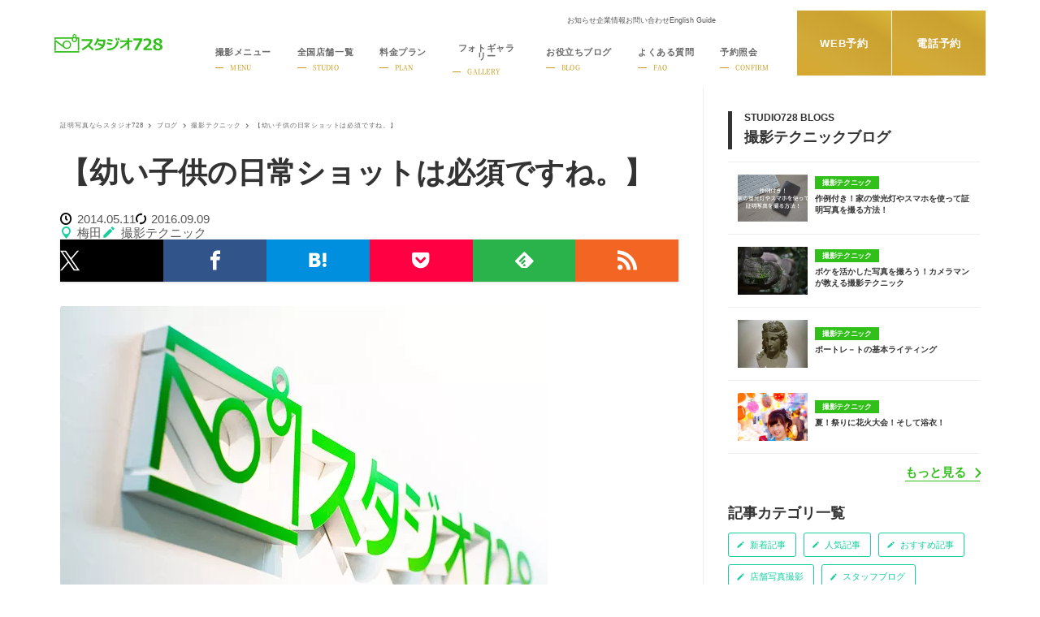

--- FILE ---
content_type: text/html; charset=UTF-8
request_url: https://studio728.jp/blog/4718/
body_size: 23666
content:
<!doctype html>
<html lang="ja" class="p-cmn-html">

<head prefix="og: http://ogp.me/ns#">
  <meta charset="UTF-8">
    <meta name="viewport" content="width=device-width, initial-scale=1.0">
  <meta name="format-detection" content="telephone=no, email=no, address=no">
  <title>【幼い子供の日常ショットは必須ですね。】｜スタジオ728</title>
      <meta name="description" content="最近の学校アルバム写真で思うこと…昭和の時代での学校クラス写真では、残念ながら欠席した児童などは、右隅などに縦長長方形で別カットを張り込んだ2Ｌ写真が配られたように思います。しかし！今のバリバリ平成のクラス集合写真では、あたかも、欠席者が当日の撮影場面に居たかのように…デジタル合成技術で加工されているケースが多いそうです。何となくですが…私的には、無理に溶け込ました写真よりも、事情によって欠席してしまった記憶のほうが大切な記念写真になるようにも思いました。すみません…カメラマンの独り言でしたあはは。。。(:_;)さぁー気持ちをとりなおして！！！(^)o(^)う~んで">
        <meta property="og:title" content="【幼い子供の日常ショットは必須ですね。】">
          <meta property="og:description" content="最近の学校アルバム写真で思うこと…昭和の時代での学校クラス写真では、残念ながら欠席した児童などは、右隅などに縦長長方形で別カットを張り込んだ2Ｌ写真が配られたように思います。しかし！今のバリバリ平成のクラス集合写真では、あたかも、欠席者が当日の撮影場面に居たかのように…デジタル合成技術で加工されているケースが多いそうです。何となくですが…私的には、無理に溶け込ました写真よりも、事情によって欠席してしまった記憶のほうが大切な記念写真になるようにも思いました。すみません…カメラマンの独り言でしたあはは。。。(:_;)さぁー気持ちをとりなおして！！！(^)o(^)う~んで">
        <meta property="og:url" content="https://studio728.jp/blog/4718/">
          <meta property="og:image" content="https://studio728.jp/wp-content/themes/728_theme_8.5.8/assets/images/ogp.jpg">
        <meta property="og:type" content="article">
    <meta name="twitter:card" content="summary_large_image">
    <meta name="twitter:site" content="@studio_728">
    <meta name="twitter:creator" content="@studio_728">
    <meta name="twitter:title" content="【幼い子供の日常ショットは必須ですね。】">
    <meta name="twitter:description" content="最近の学校アルバム写真で思うこと…昭和の時代での学校クラス写真では、残念ながら欠席した児童などは、右隅などに縦長長方形で別カットを張り込んだ2Ｌ写真が配られたように思います。しかし！今のバリバリ平成のクラス集合写真では、あたかも、欠席者が当日の撮影場面に居たかのように…デジタル合成技術で加工されているケースが多いそうです。何となくですが…私的には、無理に溶け込ました写真よりも、事情によって欠席してしまった記憶のほうが大切な記念写真になるようにも思いました。すみません…カメラマンの独り言でしたあはは。。。(:_;)さぁー気持ちをとりなおして！！！(^)o(^)う~んで">
    <meta name="apple-mobile-web-app-title" content="スタジオ728">
      <link rel="canonical" href="https://studio728.jp/blog/4718/">
        <link rel="amphtml" href="https://studio728.jp/blog/4718/?amp=1">
    <link rel="shortcut icon" href="https://studio728.jp/wp-content/themes/728_theme_8.5.8/favicon.ico">
  <link rel="apple-touch-icon-precomposed" href="https://studio728.jp/wp-content/themes/728_theme_8.5.8/clip_icon.png">
  <link rel="alternate" type="application/rss+xml" href="https://studio728.jp/feed/">
  <link rel="prefetch preload" href="https://studio728.jp/wp-content/themes/728_theme_8.5.8/assets/css/style.css?1768545596" as="style">
<link rel="prefetch preload" href="https://studio728.jp/wp-content/themes/728_theme_8.5.8/assets/dist/common.bundle.js?1768545597" as="script"><meta name='robots' content='max-image-preview:large' />
<style id='wp-img-auto-sizes-contain-inline-css' type='text/css'>
img:is([sizes=auto i],[sizes^="auto," i]){contain-intrinsic-size:3000px 1500px}
/*# sourceURL=wp-img-auto-sizes-contain-inline-css */
</style>
<style id='classic-theme-styles-inline-css' type='text/css'>
/*! This file is auto-generated */
.wp-block-button__link{color:#fff;background-color:#32373c;border-radius:9999px;box-shadow:none;text-decoration:none;padding:calc(.667em + 2px) calc(1.333em + 2px);font-size:1.125em}.wp-block-file__button{background:#32373c;color:#fff;text-decoration:none}
/*# sourceURL=/wp-includes/css/classic-themes.min.css */
</style>
<link rel='stylesheet' id='my-style-css' href='https://studio728.jp/wp-content/themes/728_theme_8.5.8/assets/css/style.css?ver=1768545596' type='text/css' media='all' />
  <script type="application/ld+json">
    [{
        "@context": "http://schema.org",
        "@type": "BlogPosting",
        "mainEntityOfPage": {
          "@type": "WebPage",
          "@id": "https://studio728.jp/blog/4718/"
        },
        "headline": "【幼い子供の日常ショットは必須ですね。】",
        "image": {
          "@type": "ImageObject",
          "url": "https://studio728.jp/wp-content/uploads/2015/10/blogcov1.jpg",
          "width": "600",
          "height": "400"
        },
        "datePublished": "2014-05-11T11:12:17+09:00",
        "dateModified": "2016-09-09T09:01:43+09:00",
        "author": {
          "@type": "Person",
          "name": "梅田"
        },
        "publisher": {
          "@type": "Organization",
          "name": "スタジオ728",
          "description": "最近の学校アルバム写真で思うこと…昭和の時代での学校クラス写真では、残念ながら欠席した児童などは、右隅などに縦長長方形で別カットを張り込んだ2Ｌ写真が配られたように思います。しかし！今のバリバリ平成のクラス集合写真では、あたかも、欠席者が当日の撮影場面に居たかのように…デジタル合成技術で加工されているケースが多いそうです。何となくですが…私的には、無理に溶け込ました写真よりも、事情によって欠席してしまった記憶のほうが大切な記念写真になるようにも思いました。すみません…カメラマンの独り言でしたあはは。。。(:_;)さぁー気持ちをとりなおして！！！(^)o(^)う~んで",
          "logo": {
            "@type": "ImageObject",
            "url": "https://studio728.jp/wp-content/themes/728_theme_8.5.8/images/logo.png",
            "width": 94,
            "height": 36
          }
        }
      },
      {
        "@context": "http://schema.org",
        "@type": "BreadcrumbList",
        "itemListElement": [{
            "@type": "ListItem",
            "position": 1,
            "item": {
              "@id": "https://studio728.jp",
              "name": "証明写真ならスタジオ728"
            }
          },
           {
                  "@type": "ListItem",
                  "position": "2",
                  "item": {
                    "@id": "https://studio728.jp/blog/",
                    "name": "ブログ"
                  }
                },
             {
              "@type": "ListItem",
              "position": 3,
              "item": {
                "@id": "https://studio728.jp/blog/technique_728/",
                "name": "撮影テクニック"
              }
            },
           {
            "@type": "ListItem",
            "position": 4,
            "item": {
              "@id": "https://studio728.jp/blog/4718/",
              "name": "【幼い子供の日常ショットは必須ですね。】"
            }
          }
        ]
      }
    ]
  </script>
  <!-- Google Tag Manager -->
  <script>
    (function(w, d, s, l, i) {
      w[l] = w[l] || [];
      w[l].push({
        'gtm.start': new Date().getTime(),
        event: 'gtm.js'
      });
      var f = d.getElementsByTagName(s)[0],
        j = d.createElement(s),
        dl = l != 'dataLayer' ? '&l=' + l : '';
      j.async = true;
      j.src = 'https://www.googletagmanager.com/gtm.js?id=' + i + dl;
      f.parentNode.insertBefore(j, f);
    })(window, document, 'script', 'dataLayer', 'GTM-PCXTJFZ');
  </script>
  <!-- End Google Tag Manager -->
<link rel="icon" href="https://studio728.jp/wp-content/uploads/2017/11/cropped-siteicon-32x32.png" sizes="32x32" />
<link rel="icon" href="https://studio728.jp/wp-content/uploads/2017/11/cropped-siteicon-192x192.png" sizes="192x192" />
<link rel="apple-touch-icon" href="https://studio728.jp/wp-content/uploads/2017/11/cropped-siteicon-180x180.png" />
<meta name="msapplication-TileImage" content="https://studio728.jp/wp-content/uploads/2017/11/cropped-siteicon-270x270.png" />
<style id='global-styles-inline-css' type='text/css'>
:root{--wp--preset--aspect-ratio--square: 1;--wp--preset--aspect-ratio--4-3: 4/3;--wp--preset--aspect-ratio--3-4: 3/4;--wp--preset--aspect-ratio--3-2: 3/2;--wp--preset--aspect-ratio--2-3: 2/3;--wp--preset--aspect-ratio--16-9: 16/9;--wp--preset--aspect-ratio--9-16: 9/16;--wp--preset--color--black: #000000;--wp--preset--color--cyan-bluish-gray: #abb8c3;--wp--preset--color--white: #ffffff;--wp--preset--color--pale-pink: #f78da7;--wp--preset--color--vivid-red: #cf2e2e;--wp--preset--color--luminous-vivid-orange: #ff6900;--wp--preset--color--luminous-vivid-amber: #fcb900;--wp--preset--color--light-green-cyan: #7bdcb5;--wp--preset--color--vivid-green-cyan: #00d084;--wp--preset--color--pale-cyan-blue: #8ed1fc;--wp--preset--color--vivid-cyan-blue: #0693e3;--wp--preset--color--vivid-purple: #9b51e0;--wp--preset--gradient--vivid-cyan-blue-to-vivid-purple: linear-gradient(135deg,rgb(6,147,227) 0%,rgb(155,81,224) 100%);--wp--preset--gradient--light-green-cyan-to-vivid-green-cyan: linear-gradient(135deg,rgb(122,220,180) 0%,rgb(0,208,130) 100%);--wp--preset--gradient--luminous-vivid-amber-to-luminous-vivid-orange: linear-gradient(135deg,rgb(252,185,0) 0%,rgb(255,105,0) 100%);--wp--preset--gradient--luminous-vivid-orange-to-vivid-red: linear-gradient(135deg,rgb(255,105,0) 0%,rgb(207,46,46) 100%);--wp--preset--gradient--very-light-gray-to-cyan-bluish-gray: linear-gradient(135deg,rgb(238,238,238) 0%,rgb(169,184,195) 100%);--wp--preset--gradient--cool-to-warm-spectrum: linear-gradient(135deg,rgb(74,234,220) 0%,rgb(151,120,209) 20%,rgb(207,42,186) 40%,rgb(238,44,130) 60%,rgb(251,105,98) 80%,rgb(254,248,76) 100%);--wp--preset--gradient--blush-light-purple: linear-gradient(135deg,rgb(255,206,236) 0%,rgb(152,150,240) 100%);--wp--preset--gradient--blush-bordeaux: linear-gradient(135deg,rgb(254,205,165) 0%,rgb(254,45,45) 50%,rgb(107,0,62) 100%);--wp--preset--gradient--luminous-dusk: linear-gradient(135deg,rgb(255,203,112) 0%,rgb(199,81,192) 50%,rgb(65,88,208) 100%);--wp--preset--gradient--pale-ocean: linear-gradient(135deg,rgb(255,245,203) 0%,rgb(182,227,212) 50%,rgb(51,167,181) 100%);--wp--preset--gradient--electric-grass: linear-gradient(135deg,rgb(202,248,128) 0%,rgb(113,206,126) 100%);--wp--preset--gradient--midnight: linear-gradient(135deg,rgb(2,3,129) 0%,rgb(40,116,252) 100%);--wp--preset--font-size--small: 13px;--wp--preset--font-size--medium: 20px;--wp--preset--font-size--large: 36px;--wp--preset--font-size--x-large: 42px;--wp--preset--spacing--20: 0.44rem;--wp--preset--spacing--30: 0.67rem;--wp--preset--spacing--40: 1rem;--wp--preset--spacing--50: 1.5rem;--wp--preset--spacing--60: 2.25rem;--wp--preset--spacing--70: 3.38rem;--wp--preset--spacing--80: 5.06rem;--wp--preset--shadow--natural: 6px 6px 9px rgba(0, 0, 0, 0.2);--wp--preset--shadow--deep: 12px 12px 50px rgba(0, 0, 0, 0.4);--wp--preset--shadow--sharp: 6px 6px 0px rgba(0, 0, 0, 0.2);--wp--preset--shadow--outlined: 6px 6px 0px -3px rgb(255, 255, 255), 6px 6px rgb(0, 0, 0);--wp--preset--shadow--crisp: 6px 6px 0px rgb(0, 0, 0);}:where(.is-layout-flex){gap: 0.5em;}:where(.is-layout-grid){gap: 0.5em;}body .is-layout-flex{display: flex;}.is-layout-flex{flex-wrap: wrap;align-items: center;}.is-layout-flex > :is(*, div){margin: 0;}body .is-layout-grid{display: grid;}.is-layout-grid > :is(*, div){margin: 0;}:where(.wp-block-columns.is-layout-flex){gap: 2em;}:where(.wp-block-columns.is-layout-grid){gap: 2em;}:where(.wp-block-post-template.is-layout-flex){gap: 1.25em;}:where(.wp-block-post-template.is-layout-grid){gap: 1.25em;}.has-black-color{color: var(--wp--preset--color--black) !important;}.has-cyan-bluish-gray-color{color: var(--wp--preset--color--cyan-bluish-gray) !important;}.has-white-color{color: var(--wp--preset--color--white) !important;}.has-pale-pink-color{color: var(--wp--preset--color--pale-pink) !important;}.has-vivid-red-color{color: var(--wp--preset--color--vivid-red) !important;}.has-luminous-vivid-orange-color{color: var(--wp--preset--color--luminous-vivid-orange) !important;}.has-luminous-vivid-amber-color{color: var(--wp--preset--color--luminous-vivid-amber) !important;}.has-light-green-cyan-color{color: var(--wp--preset--color--light-green-cyan) !important;}.has-vivid-green-cyan-color{color: var(--wp--preset--color--vivid-green-cyan) !important;}.has-pale-cyan-blue-color{color: var(--wp--preset--color--pale-cyan-blue) !important;}.has-vivid-cyan-blue-color{color: var(--wp--preset--color--vivid-cyan-blue) !important;}.has-vivid-purple-color{color: var(--wp--preset--color--vivid-purple) !important;}.has-black-background-color{background-color: var(--wp--preset--color--black) !important;}.has-cyan-bluish-gray-background-color{background-color: var(--wp--preset--color--cyan-bluish-gray) !important;}.has-white-background-color{background-color: var(--wp--preset--color--white) !important;}.has-pale-pink-background-color{background-color: var(--wp--preset--color--pale-pink) !important;}.has-vivid-red-background-color{background-color: var(--wp--preset--color--vivid-red) !important;}.has-luminous-vivid-orange-background-color{background-color: var(--wp--preset--color--luminous-vivid-orange) !important;}.has-luminous-vivid-amber-background-color{background-color: var(--wp--preset--color--luminous-vivid-amber) !important;}.has-light-green-cyan-background-color{background-color: var(--wp--preset--color--light-green-cyan) !important;}.has-vivid-green-cyan-background-color{background-color: var(--wp--preset--color--vivid-green-cyan) !important;}.has-pale-cyan-blue-background-color{background-color: var(--wp--preset--color--pale-cyan-blue) !important;}.has-vivid-cyan-blue-background-color{background-color: var(--wp--preset--color--vivid-cyan-blue) !important;}.has-vivid-purple-background-color{background-color: var(--wp--preset--color--vivid-purple) !important;}.has-black-border-color{border-color: var(--wp--preset--color--black) !important;}.has-cyan-bluish-gray-border-color{border-color: var(--wp--preset--color--cyan-bluish-gray) !important;}.has-white-border-color{border-color: var(--wp--preset--color--white) !important;}.has-pale-pink-border-color{border-color: var(--wp--preset--color--pale-pink) !important;}.has-vivid-red-border-color{border-color: var(--wp--preset--color--vivid-red) !important;}.has-luminous-vivid-orange-border-color{border-color: var(--wp--preset--color--luminous-vivid-orange) !important;}.has-luminous-vivid-amber-border-color{border-color: var(--wp--preset--color--luminous-vivid-amber) !important;}.has-light-green-cyan-border-color{border-color: var(--wp--preset--color--light-green-cyan) !important;}.has-vivid-green-cyan-border-color{border-color: var(--wp--preset--color--vivid-green-cyan) !important;}.has-pale-cyan-blue-border-color{border-color: var(--wp--preset--color--pale-cyan-blue) !important;}.has-vivid-cyan-blue-border-color{border-color: var(--wp--preset--color--vivid-cyan-blue) !important;}.has-vivid-purple-border-color{border-color: var(--wp--preset--color--vivid-purple) !important;}.has-vivid-cyan-blue-to-vivid-purple-gradient-background{background: var(--wp--preset--gradient--vivid-cyan-blue-to-vivid-purple) !important;}.has-light-green-cyan-to-vivid-green-cyan-gradient-background{background: var(--wp--preset--gradient--light-green-cyan-to-vivid-green-cyan) !important;}.has-luminous-vivid-amber-to-luminous-vivid-orange-gradient-background{background: var(--wp--preset--gradient--luminous-vivid-amber-to-luminous-vivid-orange) !important;}.has-luminous-vivid-orange-to-vivid-red-gradient-background{background: var(--wp--preset--gradient--luminous-vivid-orange-to-vivid-red) !important;}.has-very-light-gray-to-cyan-bluish-gray-gradient-background{background: var(--wp--preset--gradient--very-light-gray-to-cyan-bluish-gray) !important;}.has-cool-to-warm-spectrum-gradient-background{background: var(--wp--preset--gradient--cool-to-warm-spectrum) !important;}.has-blush-light-purple-gradient-background{background: var(--wp--preset--gradient--blush-light-purple) !important;}.has-blush-bordeaux-gradient-background{background: var(--wp--preset--gradient--blush-bordeaux) !important;}.has-luminous-dusk-gradient-background{background: var(--wp--preset--gradient--luminous-dusk) !important;}.has-pale-ocean-gradient-background{background: var(--wp--preset--gradient--pale-ocean) !important;}.has-electric-grass-gradient-background{background: var(--wp--preset--gradient--electric-grass) !important;}.has-midnight-gradient-background{background: var(--wp--preset--gradient--midnight) !important;}.has-small-font-size{font-size: var(--wp--preset--font-size--small) !important;}.has-medium-font-size{font-size: var(--wp--preset--font-size--medium) !important;}.has-large-font-size{font-size: var(--wp--preset--font-size--large) !important;}.has-x-large-font-size{font-size: var(--wp--preset--font-size--x-large) !important;}
/*# sourceURL=global-styles-inline-css */
</style>
</head>

<body class="post-post">
    <!-- Google Tag Manager (noscript) -->
  <noscript><iframe src="https://www.googletagmanager.com/ns.html?id=GTM-PCXTJFZ" height="0" width="0" style="display:none;visibility:hidden"></iframe></noscript>
  <!-- End Google Tag Manager (noscript) -->
    <div class="l-cover">
    <header class="l-header" id="js-header">
  <div class="l-header-inner u-frame">
          <div class="l-header-logo">
        <a href="https://studio728.jp/">
          <span class="u-visually-hidden">就活・婚活・各種証明写真なら全国のスタジオ728</span>
          <svg aria-hidden="true" xmlns="http://www.w3.org/2000/svg" viewBox="0 0 547.26 94.28">
  <path fill="#31c019"
    d="M444.25 32.06L418 81.6h-13.8l27.47-50.47h-31.11v-9.8h43.69zm49.47 49.51h-43.58v-9.29q16.53-12.86 22.23-19.84t5.7-12.44a8.37 8.37 0 0 0-2.74-6.69 11.16 11.16 0 0 0-7.54-2.31q-7.28 0-15.19 5.3h-1V25a49.75 49.75 0 0 1 18.14-3.72q10.25 0 15.79 4.57t5.54 12.8q0 6.35-4.5 13.43T465.64 72h28.08zm41.49-31.71c-1.3-.57-6.13-2.67-8.45-3.63-4.87-1.55-8.19-3-9.93-4.4a6.65 6.65 0 0 1-2.89-5.3 5.69 5.69 0 0 1 2.69-4.9 11.61 11.61 0 0 1 6.74-1.86 11 11 0 0 1 6.93 2.06 6.6 6.6 0 0 1 2.7 5.46 11.63 11.63 0 0 1-3 7.83l7.54 3.4q8.24-4.5 8.26-12.41a12.71 12.71 0 0 0-6-11q-6-4.13-16.33-4.13-10.07 0-16.25 4.51t-6.18 11.54q0 9.25 9.68 14c1.46.64 5.8 2.56 8 3.49 4.69 1.7 7.57 2.78 8.59 3.23a27.19 27.19 0 0 1 3.59 2 6.72 6.72 0 0 1 2.65 2.77 8.63 8.63 0 0 1 .69 3.62 7.33 7.33 0 0 1-3 6.15 11.78 11.78 0 0 1-7.37 2.27 12.34 12.34 0 0 1-8.32-2.79 9.23 9.23 0 0 1-3.25-7.37 11.58 11.58 0 0 1 3.7-8.5l-7.43-3.41c-6.13 3.14-9.21 7.59-9.21 13.38a15 15 0 0 0 6.4 12.63q6.4 4.76 17.53 4.76 10.82 0 17.42-5a15.51 15.51 0 0 0 6.6-13q-.05-10.7-12.1-15.4zM199.17 76.22c-1.67-2.35-17.61-16.74-20.94-19.74 9-9.46 14.53-22.15 14.53-22.15v-9.24H138.2l.07 9.11h43.37c-4.72 10.18-14 19.22-14 19.22-12.07 12.41-29.34 20.91-29.34 20.91l4.38 8.23c15.52-7.46 20.69-12.32 28.81-19.73 3.83 3.77 21 20 21 20zm57.66-30.16c-2.52 17.26-11.65 24.5-11.65 24.5a51 51 0 0 1-37.43 12.12l-1.28-7.61c27-2.49 32.58-12.59 32.58-12.59l-20.6-10 4.55-8.57c.33-.2 21 10 21 10 2.89-7.07 3.43-17.23 3.43-17.23l-26.05-.07a62.35 62.35 0 0 1-14.74 21.74l-6.93-5.92a57 57 0 0 0 10.16-14.2 48.44 48.44 0 0 0 5.25-16.9h9.69a62.43 62.43 0 0 1-1 6.26c-.27.34 34.33 0 34.33 0a145.78 145.78 0 0 1-1.31 18.47zm59.66-11.78s-3.84 19.59-13.8 28.72c0 0-7.47 9.16-35.07 11.38l1.38 8.3s24.5 2.83 43.55-16.16c0 0 9.69-9.09 13.33-30.63zm-49.98 7.46q9.83 1.65 24.76 4.8l-1.88 8.85q-13.39-2.84-24.68-4.72zM270 23.51q11.93 2 25.51 4.73l-1.88 9q-13.58-2.77-25.51-4.73zm49.93 6.16L312.88 33q-2.4-5-5.7-10.88l7.05-3.53q3.07 5.83 5.7 11.08zm11.55-.9l-7.2 3.45-5.85-11.1 7.21-3.6q3.44 6.29 5.84 11.25zm47.47 2.75V20.11h-9.58V31.5l-37.1-.06V40h33.91v.22s-10 9.22-15.14 13.67-8.82 7.34-18.92 12.45l4.38 7.74s13.5-7.89 20.2-13.55c5.38-4.52 10.23-8.65 12.66-11.05v32.83s6.36.57 8.16-2.75c0 0 1.42-1.61 1.42-6.36V40h15.37v-8.46zM0 87.11h125.91v7.17H0zM109 15.9a9.7 9.7 0 1 0-16.76-9 9.61 9.61 0 0 0-.45 2.95A8.78 8.78 0 0 0 93.47 15a9.82 9.82 0 0 0 .59.8l-.1.07H0v12h7.24v-4.45h81.22a13.91 13.91 0 0 0 .48 9 13.22 13.22 0 0 0 2.93 4.39 13.55 13.55 0 0 0 4.4 3 13.61 13.61 0 0 0 10.41 0 13.79 13.79 0 0 0 7.32-7.4 13.6 13.6 0 0 0 .51-9h4v61.17h7.33V15.9zm-7.31-11.26a5.06 5.06 0 1 1-5.06 5.06 5.06 5.06 0 0 1 5.06-5.06zm6.71 25.5a8.17 8.17 0 0 1-1.62 2.4 7.23 7.23 0 0 1-2.37 1.62 7.69 7.69 0 0 1-5.86 0 7.23 7.23 0 0 1-2.38-1.62 7.74 7.74 0 0 1-1.59-2.4 7.53 7.53 0 0 1 1.59-8.24 5.19 5.19 0 0 1 1.75-1.36H105a5.18 5.18 0 0 1 1.75 1.36 7.85 7.85 0 0 1 1.62 2.37 7.39 7.39 0 0 1 0 5.86z" />
  <path fill="#31c019"
    d="M7.21 39.39L44.66 67A23.82 23.82 0 0 0 63 75.54a21.81 21.81 0 1 0-21.86-21.8c0 1.56.16 1.13.47 2.6L7.29 30.06H0v54.58h7.21zm55.87-.84a15.21 15.21 0 1 1-15.21 15.22 15.21 15.21 0 0 1 15.21-15.22z" />
</svg>        </a>
      </div>
      <!-- /.l-header-logo -->
        <div class="l-header__cta">
      <a class="l-header__cta__item" href="https://studio728.jp/reserve/">WEB予約</a>
      <button type="button" class="l-header__cta__item js-telreserve-open">電話予約</button>
    </div>
    <!-- /.l-header__cta -->
    <div class="l-header-btn" id="js-menuBtn">
      <span class="l-header-btn-icon">
        <span class="item"></span>
      </span>
      <!-- /.l-header-btn-icon -->
    </div>
    <!-- /.l-header-btn -->
    <nav class="l-header-menu">
  <div class="l-header-menu-inner" id="js-menu">
    <div class="l-header-menu__top">
      <ul class="l-header-menu__top-list">
        <li><a href="https://studio728.jp/news/">お知らせ</a></li>
        <li><a href="https://studio728.jp/company/">企業情報</a></li>
        <li><a href="https://studio728.jp/contact/">お問い合わせ</a></li>
        <li><a href="https://studio728.jp/english-guide/">English Guide</a></li>
      </ul>
      <!-- /.l-header-menu__topList -->
      <div class="l-header__lang c-lang js-gtranslate"></div>
    </div>
    <!-- /.l-header-menu__top -->
    <ul class="l-header-menu-list">
      <li class="l-header-menu-item menu js-hasChild">
        <a href="https://studio728.jp/menu/" class="l-header-menu-label l-header-menu-has-child js-openable l-header-menu-icon-camera">
          <span class="l-header-menu-label__main">撮影メニュー</span>
          <span class="l-header-menu-label__sub u-mincho">
            <span class="text">MENU</span>
          </span>
        </a>
        <div class="l-header-menu-childList">
          <div class="l-header-menu-childList-inner is-menus">
            <div class="l-header-menu-childList-item u-sp">
              <a class="l-header-menu-childList-label" href="https://studio728.jp/menu/">すべての撮影メニュー</a>
            </div>
                          <div class="l-header-menu-childList-item">
                <p class="l-header-menu-childList-label l-header-menu-has-child js-openable">証明写真プラン</p>
                <div class="l-header-menu-childList-item-links">
                    <div class="l-header-menu-childList-item-links-inner">
          <a class="l-header-menu-childList-item-link" href="https://studio728.jp/menu/recruit/">
        <picture class="l-header-menu-childList-item-link-pic">
          <img src="https://studio728.jp/wp-content/themes/728_theme_8.5.8/assets/images/menu-recruit.jpg" width="345" height="450" alt="就活証明写真のサムネイル" loading="lazy">
        </picture>
        <span class="l-header-menu-childList-item-link-text">就活証明写真</span>
      </a>
          <a class="l-header-menu-childList-item-link" href="https://studio728.jp/menu/airline/">
        <picture class="l-header-menu-childList-item-link-pic">
          <img src="https://studio728.jp/wp-content/themes/728_theme_8.5.8/assets/images/menu-airline.jpg" width="345" height="450" alt="マスコミ・エアラインのサムネイル" loading="lazy">
        </picture>
        <span class="l-header-menu-childList-item-link-text">マスコミ・エアライン</span>
      </a>
          <a class="l-header-menu-childList-item-link" href="https://studio728.jp/menu/passport/">
        <picture class="l-header-menu-childList-item-link-pic">
          <img src="https://studio728.jp/wp-content/themes/728_theme_8.5.8/assets/images/menu-passport.jpg" width="345" height="450" alt="パスポート・ビザ証明のサムネイル" loading="lazy">
        </picture>
        <span class="l-header-menu-childList-item-link-text">パスポート・ビザ証明</span>
      </a>
          <a class="l-header-menu-childList-item-link" href="https://studio728.jp/menu/job-change/">
        <picture class="l-header-menu-childList-item-link-pic">
          <img src="https://studio728.jp/wp-content/themes/728_theme_8.5.8/assets/images/menu-job-change.jpg" width="345" height="450" alt="転職証明写真のサムネイル" loading="lazy">
        </picture>
        <span class="l-header-menu-childList-item-link-text">転職証明写真</span>
      </a>
          <a class="l-header-menu-childList-item-link" href="https://studio728.jp/menu/career/">
        <picture class="l-header-menu-childList-item-link-pic">
          <img src="https://studio728.jp/wp-content/themes/728_theme_8.5.8/assets/images/menu-career.jpg" width="345" height="450" alt="一般証明写真のサムネイル" loading="lazy">
        </picture>
        <span class="l-header-menu-childList-item-link-text">一般証明写真</span>
      </a>
          <a class="l-header-menu-childList-item-link" href="https://studio728.jp/menu/juken/">
        <picture class="l-header-menu-childList-item-link-pic">
          <img src="https://studio728.jp/wp-content/themes/728_theme_8.5.8/assets/images/menu-juken.jpg" width="345" height="450" alt="お受験写真のサムネイル" loading="lazy">
        </picture>
        <span class="l-header-menu-childList-item-link-text">お受験写真</span>
      </a>
          <a class="l-header-menu-childList-item-link" href="https://studio728.jp/menu/employee-id/">
        <picture class="l-header-menu-childList-item-link-pic">
          <img src="https://studio728.jp/wp-content/themes/728_theme_8.5.8/assets/images/menu-employee-id.jpg" width="345" height="450" alt="社員証写真のサムネイル" loading="lazy">
        </picture>
        <span class="l-header-menu-childList-item-link-text">社員証写真</span>
      </a>
          <a class="l-header-menu-childList-item-link" href="https://studio728.jp/menu/mynumber/">
        <picture class="l-header-menu-childList-item-link-pic">
          <img src="https://studio728.jp/wp-content/themes/728_theme_8.5.8/assets/images/menu-mynumber.jpg" width="345" height="450" alt="マイナンバーのサムネイル" loading="lazy">
        </picture>
        <span class="l-header-menu-childList-item-link-text">マイナンバー</span>
      </a>
          </div>
  <!-- /.l-header-menu-childList-item-links-inner -->
                </div>
                <!-- /.l-header-menu-childList-item-links -->
              </div>
              <!-- /.l-header-menu-childList-item -->
                          <div class="l-header-menu-childList-item">
                <p class="l-header-menu-childList-label l-header-menu-has-child js-openable">プロフィール写真プラン</p>
                <div class="l-header-menu-childList-item-links">
                    <div class="l-header-menu-childList-item-links-inner">
          <a class="l-header-menu-childList-item-link" href="https://studio728.jp/menu/profile/">
        <picture class="l-header-menu-childList-item-link-pic">
          <img src="https://studio728.jp/wp-content/themes/728_theme_8.5.8/assets/images/menu-profile.jpg" width="345" height="450" alt="プロフィールフォトのサムネイル" loading="lazy">
        </picture>
        <span class="l-header-menu-childList-item-link-text">プロフィールフォト</span>
      </a>
          <a class="l-header-menu-childList-item-link" href="https://studio728.jp/menu/business/">
        <picture class="l-header-menu-childList-item-link-pic">
          <img src="https://studio728.jp/wp-content/themes/728_theme_8.5.8/assets/images/menu-business.jpg" width="345" height="450" alt="ビジネスプロフィールのサムネイル" loading="lazy">
        </picture>
        <span class="l-header-menu-childList-item-link-text">ビジネスプロフィール</span>
      </a>
          <a class="l-header-menu-childList-item-link" href="https://studio728.jp/menu/marriage/">
        <picture class="l-header-menu-childList-item-link-pic">
          <img src="https://studio728.jp/wp-content/themes/728_theme_8.5.8/assets/images/menu-marriage.jpg" width="345" height="450" alt="婚活・お見合い写真のサムネイル" loading="lazy">
        </picture>
        <span class="l-header-menu-childList-item-link-text">婚活・お見合い写真</span>
      </a>
          <a class="l-header-menu-childList-item-link" href="https://studio728.jp/menu/senior/">
        <picture class="l-header-menu-childList-item-link-pic">
          <img src="https://studio728.jp/wp-content/themes/728_theme_8.5.8/assets/images/menu-senior.jpg" width="345" height="450" alt="シニアフォト・生前遺影のサムネイル" loading="lazy">
        </picture>
        <span class="l-header-menu-childList-item-link-text">シニアフォト・生前遺影</span>
      </a>
              <a class="l-header-menu-childList-item-link" href="https://biz.studio728.jp/" target="_blank" rel="noopener nofollow">
        <picture class="l-header-menu-childList-item-link-pic">
          <img src="https://studio728.jp/wp-content/themes/728_theme_8.5.8/assets/images/menu-728-for-biz.jpg" width="345" height="450" alt="728 for Bizのサムネイル" loading="lazy">
        </picture>
        <span class="l-header-menu-childList-item-link-text biz u-mincho">728 for Biz</span>
      </a>
      </div>
  <!-- /.l-header-menu-childList-item-links-inner -->
                </div>
                <!-- /.l-header-menu-childList-item-links -->
              </div>
              <!-- /.l-header-menu-childList-item -->
                          <div class="l-header-menu-childList-item">
                <p class="l-header-menu-childList-label l-header-menu-has-child js-openable">イベント写真プラン</p>
                <div class="l-header-menu-childList-item-links">
                    <div class="l-header-menu-childList-item-links-inner">
          <a class="l-header-menu-childList-item-link" href="https://studio728.jp/menu/memory/">
        <picture class="l-header-menu-childList-item-link-pic">
          <img src="https://studio728.jp/wp-content/themes/728_theme_8.5.8/assets/images/menu-memory.jpg" width="345" height="450" alt="記念写真・家族写真のサムネイル" loading="lazy">
        </picture>
        <span class="l-header-menu-childList-item-link-text">記念写真・家族写真</span>
      </a>
          <a class="l-header-menu-childList-item-link" href="https://studio728.jp/menu/kimono/">
        <picture class="l-header-menu-childList-item-link-pic">
          <img src="https://studio728.jp/wp-content/themes/728_theme_8.5.8/assets/images/menu-kimono.jpg" width="345" height="450" alt="和装成人式・卒業写真のサムネイル" loading="lazy">
        </picture>
        <span class="l-header-menu-childList-item-link-text">和装成人式・卒業写真</span>
      </a>
          <a class="l-header-menu-childList-item-link" href="https://studio728.jp/menu/delivery/">
        <picture class="l-header-menu-childList-item-link-pic">
          <img src="https://studio728.jp/wp-content/themes/728_theme_8.5.8/assets/images/menu-delivery.jpg" width="345" height="450" alt="出張撮影のサムネイル" loading="lazy">
        </picture>
        <span class="l-header-menu-childList-item-link-text">出張撮影</span>
      </a>
          <a class="l-header-menu-childList-item-link" href="https://studio728.jp/menu/drone/">
        <picture class="l-header-menu-childList-item-link-pic">
          <img src="https://studio728.jp/wp-content/themes/728_theme_8.5.8/assets/images/menu-drone.jpg" width="345" height="450" alt="ドローン撮影のサムネイル" loading="lazy">
        </picture>
        <span class="l-header-menu-childList-item-link-text">ドローン撮影</span>
      </a>
          </div>
  <!-- /.l-header-menu-childList-item-links-inner -->
                </div>
                <!-- /.l-header-menu-childList-item-links -->
              </div>
              <!-- /.l-header-menu-childList-item -->
                      </div>
          <!-- /.l-header-menu-childList-inner -->
        </div>
        <!-- /.l-header-menu-childList -->
      </li>
      <!-- /.l-header-menu-item -->
      <li class="l-header-menu-item store js-hasChild">
        <a href="https://studio728.jp/studio/" class="l-header-menu-label l-header-menu-has-child js-openable l-header-menu-icon-store">
          <span class="l-header-menu-label__main">全国店舗一覧</span>
          <span class="l-header-menu-label__sub u-mincho">
            <span class="text">STUDIO</span>
          </span>
        </a>
        <div class="l-header-menu-childList">
          <div class="l-header-menu-childList-inner is-studios">
            <div class="l-header-menu-childList-item u-sp">
              <a class="l-header-menu-childList-label" href="https://studio728.jp/studio/">すべての店舗</a>
            </div>
                          <div class="l-header-menu-childList-item">
                <p class="l-header-menu-childList-label l-header-menu-has-child l-header-menu-storeIcon js-openable">
                  <span class="icon">
                    <svg xmlns="http://www.w3.org/2000/svg" viewBox="0 0 18 24">
                      <path fill-rule="evenodd" d="M9,0A9,9,0,0,0,0,9c0,5,4.58,15,9,15s9-10,9-15A9,9,0,0,0,9,0ZM9,15a5,5,0,1,1,5-5A5,5,0,0,1,9,15Z" />
                    </svg>
                  </span>
                  <!-- /.icon -->
                  <span class="text">関西地区</span>
                </p>
                <div class="l-header-menu-childList-item-links">
                    <div class="l-header-menu-childList-item-links-inner">
          <a class="l-header-menu-childList-item-storesLink" href="https://studio728.jp/studio/umeda/">梅田店</a>
          <a class="l-header-menu-childList-item-storesLink" href="https://studio728.jp/studio/namba-marui/">なんばマルイ店</a>
          <a class="l-header-menu-childList-item-storesLink" href="https://studio728.jp/studio/abeno/">あべのand店</a>
          <a class="l-header-menu-childList-item-storesLink" href="https://studio728.jp/studio/shinsaibashi/">心斎橋店</a>
          <a class="l-header-menu-childList-item-storesLink" href="https://studio728.jp/studio/kobemotomachi/">神戸元町店</a>
          <a class="l-header-menu-childList-item-storesLink" href="https://studio728.jp/studio/kyoto/">京都店</a>
          <a class="l-header-menu-childList-item-storesLink" href="https://studio728.jp/studio/senrichuou/">千里中央店</a>
      </div>
  <!-- /.l-header-menu-childList-item-links-inner -->
                </div>
                <!-- /.l-header-menu-childList-item-links -->
              </div>
              <!-- /.l-header-menu-childList-item -->
                          <div class="l-header-menu-childList-item">
                <p class="l-header-menu-childList-label l-header-menu-has-child l-header-menu-storeIcon js-openable">
                  <span class="icon">
                    <svg xmlns="http://www.w3.org/2000/svg" viewBox="0 0 18 24">
                      <path fill-rule="evenodd" d="M9,0A9,9,0,0,0,0,9c0,5,4.58,15,9,15s9-10,9-15A9,9,0,0,0,9,0ZM9,15a5,5,0,1,1,5-5A5,5,0,0,1,9,15Z" />
                    </svg>
                  </span>
                  <!-- /.icon -->
                  <span class="text">関東地区</span>
                </p>
                <div class="l-header-menu-childList-item-links">
                    <div class="l-header-menu-childList-item-links-inner">
          <a class="l-header-menu-childList-item-storesLink" href="https://studio728.jp/studio/shibuya/">渋谷店</a>
          <a class="l-header-menu-childList-item-storesLink" href="https://studio728.jp/studio/shinjyuku/">新宿店</a>
          <a class="l-header-menu-childList-item-storesLink" href="https://studio728.jp/studio/ginza/">銀座店</a>
          <a class="l-header-menu-childList-item-storesLink" href="https://studio728.jp/studio/akihabara/">秋葉原店</a>
          <a class="l-header-menu-childList-item-storesLink" href="https://studio728.jp/studio/ikebukuro/">池袋店</a>
          <a class="l-header-menu-childList-item-storesLink" href="https://studio728.jp/studio/yokohama/">横浜店</a>
          <a class="l-header-menu-childList-item-storesLink" href="https://studio728.jp/studio/yamashitakoen/">横浜山下公園店</a>
      </div>
  <!-- /.l-header-menu-childList-item-links-inner -->
                </div>
                <!-- /.l-header-menu-childList-item-links -->
              </div>
              <!-- /.l-header-menu-childList-item -->
                          <div class="l-header-menu-childList-item">
                <p class="l-header-menu-childList-label l-header-menu-has-child l-header-menu-storeIcon js-openable">
                  <span class="icon">
                    <svg xmlns="http://www.w3.org/2000/svg" viewBox="0 0 18 24">
                      <path fill-rule="evenodd" d="M9,0A9,9,0,0,0,0,9c0,5,4.58,15,9,15s9-10,9-15A9,9,0,0,0,9,0ZM9,15a5,5,0,1,1,5-5A5,5,0,0,1,9,15Z" />
                    </svg>
                  </span>
                  <!-- /.icon -->
                  <span class="text">東海地区</span>
                </p>
                <div class="l-header-menu-childList-item-links">
                    <div class="l-header-menu-childList-item-links-inner">
          <a class="l-header-menu-childList-item-storesLink" href="https://studio728.jp/studio/nagoyasakae/">名古屋栄店</a>
      </div>
  <!-- /.l-header-menu-childList-item-links-inner -->
                </div>
                <!-- /.l-header-menu-childList-item-links -->
              </div>
              <!-- /.l-header-menu-childList-item -->
                          <div class="l-header-menu-childList-item">
                <p class="l-header-menu-childList-label l-header-menu-has-child l-header-menu-storeIcon js-openable">
                  <span class="icon">
                    <svg xmlns="http://www.w3.org/2000/svg" viewBox="0 0 18 24">
                      <path fill-rule="evenodd" d="M9,0A9,9,0,0,0,0,9c0,5,4.58,15,9,15s9-10,9-15A9,9,0,0,0,9,0ZM9,15a5,5,0,1,1,5-5A5,5,0,0,1,9,15Z" />
                    </svg>
                  </span>
                  <!-- /.icon -->
                  <span class="text">九州地区</span>
                </p>
                <div class="l-header-menu-childList-item-links">
                    <div class="l-header-menu-childList-item-links-inner">
          <a class="l-header-menu-childList-item-storesLink" href="https://studio728.jp/studio/tenjin/">天神店</a>
          <a class="l-header-menu-childList-item-storesLink" href="https://studio728.jp/studio/kokura/">小倉店</a>
          <a class="l-header-menu-childList-item-storesLink" href="https://studio728.jp/studio/hakata/">博多マルイ店</a>
          <a class="l-header-menu-childList-item-storesLink" href="https://studio728.jp/studio/funai/">府内店</a>
          <a class="l-header-menu-childList-item-storesLink" href="https://studio728.jp/studio/kagoshima/">鹿児島天文館店</a>
      </div>
  <!-- /.l-header-menu-childList-item-links-inner -->
                </div>
                <!-- /.l-header-menu-childList-item-links -->
              </div>
              <!-- /.l-header-menu-childList-item -->
                      </div>
          <!-- /.l-header-menu-childList-inner -->
        </div>
        <!-- /.l-header-menu-childList -->
      </li>
      <!-- /.l-header-menu-item -->
      <li class="l-header-menu-item price">
        <a class="l-header-menu-label l-header-menu-icon-price" href="https://studio728.jp/price/">
          <span class="l-header-menu-label__main">料金プラン</span>
          <span class="l-header-menu-label__sub u-mincho">
            <span class="text">PLAN</span>
          </span>
        </a>
      </li>
      <!-- /.l-header-menu-item -->
      <li class="l-header-menu-item contact u-sp">
        <a class="l-header-menu-label l-header-menu-icon-mail" href="https://studio728.jp/contact/">お問い合わせ</a>
      </li>
      <!-- /.l-header-menu-item -->
      <li class="l-header-menu-item contact-corporate u-sp">
        <a class="l-header-menu-label l-header-menu-icon-mail" href="https://studio728.jp/contact/corporate/">法人様お問い合わせ</a>
      </li>
      <!-- /.l-header-menu-item -->
      <li class="l-header-menu-item gallery">
        <a class="l-header-menu-label l-header-menu-icon-gallery" href="https://studio728.jp/gallery/">
          <span class="l-header-menu-label__main">フォトギャラリー</span>
          <span class="l-header-menu-label__sub u-mincho">
            <span class="text">GALLERY</span>
          </span>
        </a>
      </li>
      <!-- /.l-header-menu-item -->
      <li class="l-header-menu-item blog">
        <a class="l-header-menu-label l-header-menu-icon-edit" href="https://studio728.jp/blog/">
          <span class="l-header-menu-label__main">お役立ちブログ</span>
          <span class="l-header-menu-label__sub u-mincho">
            <span class="text">BLOG</span>
          </span>
        </a>
      </li>
      <!-- /.l-header-menu-item -->
      <li class="l-header-menu-item info u-sp">
        <a class="l-header-menu-label l-header-menu-icon-info" href="https://studio728.jp/news/">お知らせ</a>
      </li>
      <!-- /.l-header-menu-item -->
      <li class="l-header-menu-item faq">
        <a class="l-header-menu-label l-header-menu-icon-faq" href="https://studio728.jp/faq/">
          <span class="l-header-menu-label__main">よくある質問</span>
          <span class="l-header-menu-label__sub u-mincho">
            <span class="text">FAQ</span>
          </span>
        </a>
      </li>
      <!-- /.l-header-menu-item -->
      <li class="l-header-menu-item inquiry">
        <a class="l-header-menu-label l-header-menu-icon-inquiry" href="https://studio728.jp/inquiry/">
          <span class="l-header-menu-label__main">予約照会</span>
          <span class="l-header-menu-label__sub u-mincho">
            <span class="text">CONFIRM</span>
          </span>
        </a>
      </li>
      <!-- /.l-header-menu-item -->
      <li class="l-header-menu-item cta reserve u-sp">
        <a class="l-header-menu-label l-header-menu-icon-reserve is-cta" href="https://studio728.jp/reserve/">WEB予約</a>
      </li>
      <!-- /.l-header-menu-item -->
      <li class="l-header-menu-item cta tel u-sp">
        <button type="button" class="l-header-menu-label l-header-menu-icon-tel is-cta js-telreserve-open">電話予約</button>
      </li>
      <!-- /.l-header-menu-item -->
    </ul>
    <!-- /.-header-menu-list -->
    <ul class="l-header-menu-cta-list">
      <li class="l-header-menu-cta-item">
        <a href="https://studio728.jp/reserve/">WEB予約</a>
      </li>
      <li class="l-header-menu-cta-item">
        <button type="button" class="js-telreserve-open">電話予約</button>
      </li>
    </ul>
    <!-- /.l-header-menu-cta-list -->
    <div class="l-header-submenu-list u-sp">
      <a href="https://studio728.jp/campaign/">キャンペーン</a>
      <a href="https://studio728.jp/reprint/">焼き増し</a>
      <a href="https://studio728.jp/flow/">撮影の流れ</a>
      <a href="https://studio728.jp/reason/">選ばれる理由</a>
      <a href="https://studio728.jp/voice/">お客様の声</a>
      <a href="https://studio728.jp/licence-size/">各種証明写真サイズ表</a>
      <a href="https://studio728.jp/visa-size/">ビザ用証明写真サイズ表</a>
      <a href="https://studio728.jp/interview/">就活生インタビュー</a>
      <a href="https://studio728.jp/policy/">プライバシーポリシー</a>
      <a href="https://studio728.jp/company/">企業情報</a>
      <a href="https://studio728.jp/sitemap/">サイトマップ</a>
      <a href="https://studio728.jp/english-guide/">English Guide</a>
    </div>
    <!-- /.l-header-submenu-list -->
    <div class="l-header-sns u-sp">
      <a class="l-header-sns-title" href="https://studio728.jp/social/">公式アカウント</a>
      <div class="l-header-sns-list">
        <a href="https://studio728.jp/social/#fb">
          <picture>
            <img src="https://studio728.jp/wp-content/themes/728_theme_8.5.8/assets/images/icon-fb.png" width="60" height="60" alt="Facebook" loading="lazy">
          </picture>
        </a>
        <a href="https://studio728.jp/social/#x">
          <picture>
            <img src="https://studio728.jp/wp-content/themes/728_theme_8.5.8/assets/images/icon-x.png" width="60" height="60" alt="X" loading="lazy">
          </picture>
        </a>
        <a href="https://studio728.jp/social/#insta">
          <picture>
            <img src="https://studio728.jp/wp-content/themes/728_theme_8.5.8/assets/images/icon-insta.png" width="60" height="60" alt="Instagram" loading="lazy">
          </picture>
        </a>
        <a href="https://studio728.jp/social/#youtube">
          <picture>
            <img src="https://studio728.jp/wp-content/themes/728_theme_8.5.8/assets/images/icon-youtube.png" width="60" height="60" alt="YouTube" loading="lazy">
          </picture>
        </a>
      </div>
    </div>
    <!-- /.l-header-sns -->
    <div class="l-header__translation u-sp">
      <div class="l-header__lang c-lang js-gtranslate"></div>
    </div>
    <!-- /.l-header__translation -->
  </div>
  <!-- /.l-header-menu-inner -->
</nav>
<!-- /.l-header-menu -->  </div>
  <!-- /.l-header-inner -->
</header>
<!-- /.l-header -->


<div class="p-telreserve" id="js-telreserve">
  <div class="p-telreserve__inner">
    <div class="p-telreserve__head">
      <h2 class="p-telreserve__title">電話予約</h2>
      <button type="button" aria-label="閉じる" class="p-telreserve__close js-telreserve-close"></button>
    </div>
    <!-- /.p-telreserve__head -->
    <div class="p-telreserve__body js-tab">
      <div class="p-telreserve__tablist" role="tablist">
                  <button class="p-telreserve__tab" type="button" role="tab" aria-controls="kansai" aria-selected="true">関西地区</button>
                  <button class="p-telreserve__tab" type="button" role="tab" aria-controls="kantou" aria-selected="false">関東地区</button>
                  <button class="p-telreserve__tab" type="button" role="tab" aria-controls="tokai" aria-selected="false">東海地区</button>
                  <button class="p-telreserve__tab" type="button" role="tab" aria-controls="kyushu" aria-selected="false">九州地区</button>
              </div>
      <!-- /.p-telreserve__tablist -->
      <div class="p-telreserve__tabcontents">

                  <div class="p-telreserve__tabcontent" id="kansai" role="tabpanel" aria-hidden="false">
            <div class="p-telreserve__stores">
              
                <a class="p-telreserve__tel-button" href="tel:06-6292-8291">
                  <span class="p-telreserve__storename">梅田店</span>
                  <span class="p-telreserve__phonenumber">06-6292-8291</span>
                                      <span class="p-telreserve__hours">
                                              <span class="p-telreserve__hour">
                                                    <span class="time">10:30〜19:30</span>
                        </span>
                                          </span>
                    <!-- /.p-telreserve__hours -->
                                  </a>

              
                <a class="p-telreserve__tel-button" href="tel:06-7633-7678">
                  <span class="p-telreserve__storename">なんばマルイ店</span>
                  <span class="p-telreserve__phonenumber">06-7633-7678</span>
                                      <span class="p-telreserve__hours">
                                              <span class="p-telreserve__hour">
                                                    <span class="time">11:00～20:00</span>
                        </span>
                                          </span>
                    <!-- /.p-telreserve__hours -->
                                  </a>

              
                <a class="p-telreserve__tel-button" href="tel:06-6625-1787">
                  <span class="p-telreserve__storename">あべのand店</span>
                  <span class="p-telreserve__phonenumber">06-6625-1787</span>
                                      <span class="p-telreserve__hours">
                                              <span class="p-telreserve__hour">
                                                    <span class="time">10:00～20:00</span>
                        </span>
                                          </span>
                    <!-- /.p-telreserve__hours -->
                                  </a>

              
                <a class="p-telreserve__tel-button" href="tel:06-6281-4133">
                  <span class="p-telreserve__storename">心斎橋店</span>
                  <span class="p-telreserve__phonenumber">06-6281-4133</span>
                                      <span class="p-telreserve__hours">
                                              <span class="p-telreserve__hour">
                                                    <span class="time">10:30〜19:30</span>
                        </span>
                                          </span>
                    <!-- /.p-telreserve__hours -->
                                  </a>

              
                <a class="p-telreserve__tel-button" href="tel:078-325-1008">
                  <span class="p-telreserve__storename">神戸元町店</span>
                  <span class="p-telreserve__phonenumber">078-325-1008</span>
                                      <span class="p-telreserve__hours">
                                              <span class="p-telreserve__hour">
                                                    <span class="time">10:30～19:30</span>
                        </span>
                                          </span>
                    <!-- /.p-telreserve__hours -->
                                  </a>

              
                <a class="p-telreserve__tel-button" href="tel:075-257-7100">
                  <span class="p-telreserve__storename">京都店</span>
                  <span class="p-telreserve__phonenumber">075-257-7100</span>
                                      <span class="p-telreserve__hours">
                                              <span class="p-telreserve__hour">
                                                    <span class="time">10:30～19:30</span>
                        </span>
                                          </span>
                    <!-- /.p-telreserve__hours -->
                                  </a>

              
                <a class="p-telreserve__tel-button" href="tel:06-6831-2569">
                  <span class="p-telreserve__storename">千里中央店</span>
                  <span class="p-telreserve__phonenumber">06-6831-2569</span>
                                      <span class="p-telreserve__hours">
                                              <span class="p-telreserve__hour">
                                                    <span class="time">10:30〜19:30</span>
                        </span>
                                          </span>
                    <!-- /.p-telreserve__hours -->
                                  </a>

                          </div>
            <!-- /.p-telreserve__stores -->
          </div>
          <!-- /.p-telreserve__tabcontent -->
                  <div class="p-telreserve__tabcontent" id="kantou" role="tabpanel" aria-hidden="true">
            <div class="p-telreserve__stores">
              
                <a class="p-telreserve__tel-button" href="tel:03-6416-1997">
                  <span class="p-telreserve__storename">渋谷店</span>
                  <span class="p-telreserve__phonenumber">03-6416-1997</span>
                                      <span class="p-telreserve__hours">
                                              <span class="p-telreserve__hour">
                                                    <span class="time">11:00～20:00</span>
                        </span>
                                          </span>
                    <!-- /.p-telreserve__hours -->
                                  </a>

              
                <a class="p-telreserve__tel-button" href="tel:03-5909-2333">
                  <span class="p-telreserve__storename">新宿店</span>
                  <span class="p-telreserve__phonenumber">03-5909-2333</span>
                                      <span class="p-telreserve__hours">
                                              <span class="p-telreserve__hour">
                                                    <span class="time">10:30～19:30</span>
                        </span>
                                          </span>
                    <!-- /.p-telreserve__hours -->
                                  </a>

              
                <a class="p-telreserve__tel-button" href="tel:03-3567-3131">
                  <span class="p-telreserve__storename">銀座店</span>
                  <span class="p-telreserve__phonenumber">03-3567-3131</span>
                                      <span class="p-telreserve__hours">
                                              <span class="p-telreserve__hour">
                                                    <span class="time">10:30～19:30</span>
                        </span>
                                          </span>
                    <!-- /.p-telreserve__hours -->
                                  </a>

              
                <a class="p-telreserve__tel-button" href="tel:03-3253-0255">
                  <span class="p-telreserve__storename">秋葉原店</span>
                  <span class="p-telreserve__phonenumber">03-3253-0255</span>
                                      <span class="p-telreserve__hours">
                                              <span class="p-telreserve__hour">
                                                    <span class="time">10:30〜19:30</span>
                        </span>
                                          </span>
                    <!-- /.p-telreserve__hours -->
                                  </a>

              
                <a class="p-telreserve__tel-button" href="tel:03-6709-2120">
                  <span class="p-telreserve__storename">池袋店</span>
                  <span class="p-telreserve__phonenumber">03-6709-2120</span>
                                      <span class="p-telreserve__hours">
                                              <span class="p-telreserve__hour">
                                                    <span class="time">10:30~19:30</span>
                        </span>
                                          </span>
                    <!-- /.p-telreserve__hours -->
                                  </a>

              
                <a class="p-telreserve__tel-button" href="tel:045-620-7023">
                  <span class="p-telreserve__storename">横浜店</span>
                  <span class="p-telreserve__phonenumber">045-620-7023</span>
                                      <span class="p-telreserve__hours">
                                              <span class="p-telreserve__hour">
                                                    <span class="time">10:30～19:30</span>
                        </span>
                                          </span>
                    <!-- /.p-telreserve__hours -->
                                  </a>

              
                <a class="p-telreserve__tel-button" href="tel:045-641-1114">
                  <span class="p-telreserve__storename">横浜山下公園店</span>
                  <span class="p-telreserve__phonenumber">045-641-1114</span>
                                      <span class="p-telreserve__hours">
                                              <span class="p-telreserve__hour">
                                                    <span class="time">9:00～18:00</span>
                        </span>
                                          </span>
                    <!-- /.p-telreserve__hours -->
                                  </a>

                          </div>
            <!-- /.p-telreserve__stores -->
          </div>
          <!-- /.p-telreserve__tabcontent -->
                  <div class="p-telreserve__tabcontent" id="tokai" role="tabpanel" aria-hidden="true">
            <div class="p-telreserve__stores">
              
                <a class="p-telreserve__tel-button" href="tel:052-262-5557">
                  <span class="p-telreserve__storename">名古屋栄店</span>
                  <span class="p-telreserve__phonenumber">052-262-5557</span>
                                      <span class="p-telreserve__hours">
                                              <span class="p-telreserve__hour">
                                                    <span class="time">10:30〜19:30</span>
                        </span>
                                          </span>
                    <!-- /.p-telreserve__hours -->
                                  </a>

                          </div>
            <!-- /.p-telreserve__stores -->
          </div>
          <!-- /.p-telreserve__tabcontent -->
                  <div class="p-telreserve__tabcontent" id="kyushu" role="tabpanel" aria-hidden="true">
            <div class="p-telreserve__stores">
              
                <a class="p-telreserve__tel-button" href="tel:092-737-4020">
                  <span class="p-telreserve__storename">天神店</span>
                  <span class="p-telreserve__phonenumber">092-737-4020</span>
                                      <span class="p-telreserve__hours">
                                              <span class="p-telreserve__hour">
                                                    <span class="time">10:30〜19:30</span>
                        </span>
                                          </span>
                    <!-- /.p-telreserve__hours -->
                                  </a>

              
                <a class="p-telreserve__tel-button" href="tel:093-541-0858">
                  <span class="p-telreserve__storename">小倉店</span>
                  <span class="p-telreserve__phonenumber">093-541-0858</span>
                                      <span class="p-telreserve__hours">
                                              <span class="p-telreserve__hour">
                                                    <span class="time">10:30～19:30</span>
                        </span>
                                          </span>
                    <!-- /.p-telreserve__hours -->
                                  </a>

              
                <a class="p-telreserve__tel-button" href="tel:092-577-1756">
                  <span class="p-telreserve__storename">博多マルイ店</span>
                  <span class="p-telreserve__phonenumber">092-577-1756</span>
                                      <span class="p-telreserve__hours">
                                              <span class="p-telreserve__hour">
                                                    <span class="time">10:00~21:00</span>
                        </span>
                                          </span>
                    <!-- /.p-telreserve__hours -->
                                  </a>

              
                <a class="p-telreserve__tel-button" href="tel:097-532-3249">
                  <span class="p-telreserve__storename">府内店</span>
                  <span class="p-telreserve__phonenumber">097-532-3249</span>
                                      <span class="p-telreserve__hours">
                                              <span class="p-telreserve__hour">
                                                    <span class="time">10:00～19:00</span>
                        </span>
                                          </span>
                    <!-- /.p-telreserve__hours -->
                                  </a>

              
                <a class="p-telreserve__tel-button" href="tel:099-210-7460">
                  <span class="p-telreserve__storename">鹿児島天文館店</span>
                  <span class="p-telreserve__phonenumber">099-210-7460</span>
                                      <span class="p-telreserve__hours">
                                              <span class="p-telreserve__hour">
                                                    <span class="time">11:00～20:00</span>
                        </span>
                                          </span>
                    <!-- /.p-telreserve__hours -->
                                  </a>

                          </div>
            <!-- /.p-telreserve__stores -->
          </div>
          <!-- /.p-telreserve__tabcontent -->
        
      </div>
      <!-- /.p-telreserve__tabcontents -->
    </div>
    <!-- /.p-telreserve__body -->
  </div>
  <!-- /.p-telreserve__inner -->
  <div class="p-telreserve__overlay js-telreserve-close" aria-hidden="true"></div>
</div>
<!-- /.p-telreserve -->    <div class="l-main" id="js-main">  <div class="p-blog-wrapper">
    <div class="l-main-col p-blog-main">
      <div class="l-main-col-primary">
        <div class="p-blog-container">
          <div class="p-article">
  <ul class="c-bread c-bread--col p-article-bread"><li><a href="https://studio728.jp/">証明写真ならスタジオ728</a></li><li><a href="https://studio728.jp/blog/">ブログ</a></li><li><a href="https://studio728.jp/blog/technique_728/">撮影テクニック</a></li><li>【幼い子供の日常ショットは必須ですね。】</li></ul>  <article class="p-article-container">
    <h1 class="p-article-title">【幼い子供の日常ショットは必須ですね。】</h1>
    <div class="p-article-date">
      <div class="p-article-date-item">
        <span class="icon icon-clock"></span>
        <time datetime="2014-05-11T11:12:17+09:00">2014.05.11</time>
      </div>
      <!-- /.p-article-date-item -->
              <div class="p-article-date-item">
          <span class="icon icon-spin"></span>
          <time datetime="2016-09-09T09:01:43+09:00">2016.09.09</time>
        </div>
        <!-- /.p-article-date-item -->
          </div>
    <!-- /.p-article-date -->
    <div class="p-article-tags">
              <span class="p-article-tag p-article-tag-author">
          <span class="icon icon-pin"></span>
          <span class="text">梅田</span>
        </span>
        <!-- /.p-article-tag-author -->
            <a class="p-article-tag p-article-tag-cat" href="https://studio728.jp/blog/technique_728/">
        <span class="icon">
          <svg aria-hidden="true" xmlns="http://www.w3.org/2000/svg" width="24" height="24" viewBox="0 0 24 24">
  <path fill="#fff"
    d="M20.719 7.031l-1.828 1.828-3.75-3.75 1.828-1.828a1.02 1.02 0 0 1 1.406 0l2.344 2.344a1.02 1.02 0 0 1 0 1.406zM3 17.25L14.063 6.187l3.75 3.75L6.75 21H3v-3.75z" />
</svg>        </span>
        <span class="text">撮影テクニック</span>
      </a>
      <!-- /.p-article-tag-cat -->
    </div>
    <!-- /.p-article-tags -->
    <ul class="p-article-sns">
  <li class="x">
    <a href="https://twitter.com/share?url=https://studio728.jp/blog/4718/&amp;text=【幼い子供の日常ショットは必須ですね。】" target="_blank" rel="noopener nofollow">
      <span class="icon icon-x">
        <svg role="img" aria-label="X" viewBox="0 0 1200 1227" fill="none" xmlns="http://www.w3.org/2000/svg">
  <path
    d="M714.163 519.284L1160.89 0H1055.03L667.137 450.887L357.328 0H0L468.492 681.821L0 1226.37H105.866L515.491 750.218L842.672 1226.37H1200L714.137 519.284H714.163ZM569.165 687.828L521.697 619.934L144.011 79.6944H306.615L611.412 515.685L658.88 583.579L1055.08 1150.3H892.476L569.165 687.854V687.828Z"
    fill="currentColor" />
</svg>      </span>
    </a>
  </li>
  <li class="fb">
    <a href="https://www.facebook.com/share.php?u=https://studio728.jp/blog/4718/" target="_blank" rel="noopener nofollow">
      <span class="icon-facebook"></span>
    </a>
  </li>
  <li class="hatebu">
    <a href="https://b.hatena.ne.jp/entry/https://studio728.jp/blog/4718/" class="hatena-bookmark-button" data-hatena-bookmark-title="【幼い子供の日常ショットは必須ですね。】" data-hatena-bookmark-layout="simple" title="このエントリーをはてなブックマークに追加" target="_blank" rel="noopener nofollow">
      <span class="icon-hatebu"></span>
    </a>
  </li>
  <li class="line">
    <a href="https://line.me/R/msg/text/?https://studio728.jp/blog/4718/%0d%0a【幼い子供の日常ショットは必須ですね。】" target="_blank" rel="noopener nofollow">
      <span class="icon-line"></span>
    </a>
  </li>
  <li class="pocket">
    <a href="https://getpocket.com/edit?url=https://studio728.jp/blog/4718/&title=【幼い子供の日常ショットは必須ですね。】" target="_blank" rel="noopener nofollow">
      <span class="icon-pocket"></span>
    </a>
  </li>
  <li class="feedly">
    <a href="https://feedly.com/i/subscription/feed/https://studio728.jp/feed" target="_blank" rel="noopener nofollow">
      <span class="icon-feedly"></span>
    </a>
  </li>
  <li class="rss">
    <a href="https://studio728.jp/feed/" target="_blank" rel="noopener nofollow">
      <span class="icon-rss"></span>
    </a>
  </li>
</ul>
<!--/.p-article-sns-->      <div class="p-article-visual">
        <img src="https://studio728.jp/wp-content/uploads/2015/10/blogcov1.jpg" width="600" height="400" alt="スタジオ728">      </div>
      <!-- /.p-article-visual -->
            <aside class="p-article-author u-frame">
      <div class="p-article-author-inner">
        <p class="p-article-author-caption">この記事を書いた店舗</p>
        <div class="p-article-author-box">
          <div class="p-article-author-pic">
            <a href="https://studio728.jp/studio/umeda/" class="p-article-author-avatar"><img src="https://studio728.jp/wp-content/uploads/2025/09/9a30ea87af4a70602a37ffda728c044a-150x150.webp" width="150" height="150" alt="スタジオ728梅田店" title="9a30ea87af4a70602a37ffda728c044a" loading="lazy"></a>
            <a href="https://studio728.jp/studio/umeda/" class="p-article-author-name">梅田店</a>
            <div class="p-article-author-btns">
              <a href="https://studio728.jp/studio/umeda/">店舗詳細</a>
              <a href="https://studio728.jp/blog/umeda/">ブログ一覧</a>
            </div>
            <!-- /.p-article-author-btns -->
          </div>
          <!-- /.p-article-author-pic -->
          <div class="p-article-author-content">
            <div class="p-article-author-table">
              <dl class="p-article-author-table-tr">
                <dt class="p-article-author-table-th">住所</dt>
                <dd class="p-article-author-table-td">
                  <span class="postal">〒530-0012</span>
                  <span class="location">大阪府大阪市北区芝田2-1-3 梅仙堂ビル5階</span>
                </dd>
              </dl>
              <!-- /.p-article-author-table-tr -->
              <dl class="p-article-author-table-tr">
                <dt class="p-article-author-table-th">電話番号</dt>
                <dd class="p-article-author-table-td">
                  <a href="tel:06-6292-8291" data-storename="梅田店">06-6292-8291</a>
                </dd>
              </dl>
              <!-- /.p-article-author-table-tr -->
            </div>
            <!-- /.p-article-author-table -->
          </div>
          <!-- /.p-article-author-content -->
        </div>
        <!-- /.p-article-author-box -->
      </div>
      <!-- /.p-article-author-inner -->
    </aside>
    <!-- /.p-article-author -->
    <div class="p-article-content">
      <p>最近の学校アルバム写真で思うこと…</p><p>昭和の時代での学校クラス写真では、残念ながら欠席した</p><p>児童などは、右隅などに縦長長方形で別カットを張り込んだ</p><p>2Ｌ写真が配られたように思います。しかし！今のバリバリ平成の</p><p>クラス集合写真では、あたかも、欠席者が当日の撮影場面に居たかのように…</p><p>デジタル合成技術で加工されているケースが多いそうです。</p><p>何となくですが…私的には、無理に溶け込ました写真よりも、事情に</p><p>よって欠席してしまった記憶のほうが大切な記念写真になるようにも</p><p>思いました。</p><br><p>すみません…カメラマンの独り言でした</p><p>あはは。。。</p><br><p>(:_;)</p><p>さぁー気持ちをとりなおして！！！</p><p>( ^)o(^ )</p><p>う~ん</p><p>ではでは</p><p>今日も張り切って！</p><p>ブログっていきますね。</p><br><p>こんにちは大阪・梅田・北区で大好評キレイな</p><p>写真スタジオのスタジオ728梅田店です。 </p><br><p><img fetchpriority="high"  class="alignnone size-full wp-image-4719 lazyload" src="[data-uri]" data-src="https://studio728.jp/wp-content/uploads/2014/04/ce49b8e574db0943dc0bc35c3d3ff3711.jpg" alt="" width="425" height="640" /></p><br><p>【幼い子供の日常ショットは必須ですね。】</p><p>こどもの泣き顔をクローズＵＰのフレーミングで構成した</p><p>撮影です。目線の先は何もないでしょが子供心に悲しい</p><p>気持ちを表現したかった1ショットです。たぶん…未来の姿を</p><p>想像しながら撮影した記憶があります。Ｂｙ私…</p><br><br><p>撮影データー　WB：晴天　絞り/Ｆ4　Ｓ/500　ISO320</p><br><br><p>好きです！ライティングスタジオ撮りも、やっぱりいいかも！！！</p><p>カメラのナニワスタジオ728は<strong>【就活を頑張るリクルーターさん】</strong>を応援しています。</p><p><em><strong> </strong></em>  </p><p><em>カメラのナニワ　スタジオ728梅田店 　</em></p><p><em>梅仙堂ビル5Ｆ ＴＥＬ　06-6292-8291</em></p>    </div>
    <!-- /.p-article-content -->
        <aside class="p-cmn-banners no-bg">
  <div class="p-cmn-banners-list no-frame">
              <a href="https://studio728.jp/campaign/#student">
        <picture>
                    <img srcset="https://studio728.jp/wp-content/themes/728_theme_8.5.8/assets/images/banner-student-500.jpg" width="760" height="276" alt="学割 学生証をご提示で5,000円以上のプラン500円OFF" loading="lazy">
        </picture>
      </a>
          </div>
  <!-- /.p-cmn-banners-list -->
</aside>
<!--/.p-cmn-banners-->  </article>
  <!-- /.p-article-container -->
      <aside class="p-article-author u-frame">
      <div class="p-article-author-inner">
        <p class="p-article-author-caption">この記事を書いた店舗</p>
        <div class="p-article-author-box">
          <div class="p-article-author-pic">
            <a href="https://studio728.jp/studio/umeda/" class="p-article-author-avatar"><img src="https://studio728.jp/wp-content/uploads/2025/09/9a30ea87af4a70602a37ffda728c044a-150x150.webp" width="150" height="150" alt="スタジオ728梅田店" title="9a30ea87af4a70602a37ffda728c044a" loading="lazy"></a>
            <a href="https://studio728.jp/studio/umeda/" class="p-article-author-name">梅田店</a>
            <div class="p-article-author-btns">
              <a href="https://studio728.jp/studio/umeda/">店舗詳細</a>
              <a href="https://studio728.jp/blog/umeda/">ブログ一覧</a>
            </div>
            <!-- /.p-article-author-btns -->
          </div>
          <!-- /.p-article-author-pic -->
          <div class="p-article-author-content">
            <div class="p-article-author-table">
              <dl class="p-article-author-table-tr">
                <dt class="p-article-author-table-th">住所</dt>
                <dd class="p-article-author-table-td">
                  <span class="postal">〒530-0012</span>
                  <span class="location">大阪府大阪市北区芝田2-1-3 梅仙堂ビル5階</span>
                </dd>
              </dl>
              <!-- /.p-article-author-table-tr -->
              <dl class="p-article-author-table-tr">
                <dt class="p-article-author-table-th">電話番号</dt>
                <dd class="p-article-author-table-td">
                  <a href="tel:06-6292-8291" data-storename="梅田店">06-6292-8291</a>
                </dd>
              </dl>
              <!-- /.p-article-author-table-tr -->
            </div>
            <!-- /.p-article-author-table -->
          </div>
          <!-- /.p-article-author-content -->
        </div>
        <!-- /.p-article-author-box -->
      </div>
      <!-- /.p-article-author-inner -->
    </aside>
    <!-- /.p-article-author -->
    <aside class="p-article-pager">
      <div class="p-article-pager-inner">
        <a href="https://studio728.jp/blog/4636/" rel="prev">前の記事</a><a href="https://studio728.jp/blog/5059/" rel="next">次の記事</a>        <a class="cat" href="https://studio728.jp/blog/technique_728/">
          <span class="icon">
            <svg aria-hidden="true" xmlns="http://www.w3.org/2000/svg" width="24" height="24" viewBox="0 0 24 24">
  <path fill="#fff"
    d="M20.719 7.031l-1.828 1.828-3.75-3.75 1.828-1.828a1.02 1.02 0 0 1 1.406 0l2.344 2.344a1.02 1.02 0 0 1 0 1.406zM3 17.25L14.063 6.187l3.75 3.75L6.75 21H3v-3.75z" />
</svg>          </span>
          <span class="text">撮影テクニック記事一覧</span>
        </a>
      </div>
      <!-- /.p-article-pager-inner -->
      <a class="c-btn c-btn-lgreen p-blog-btn" href="https://studio728.jp/blog/">ブログトップへ戻る</a>
    </aside>
    <!-- /.p-article-pager -->
    </div>
<!-- /.p-article -->        </div>
        <!--/.p-blog-container-->
      </div>
      <!-- /.l-main-col-primary -->
      <aside class="l-main-col-secondary p-side">
        <div class="p-side-blog p-side-block">
  <section class="p-side-blog-inner">
    <h2 class="p-side-blog-caption">
      <span class="p-side-blog-caption-inner">
        <span class="sub">STUDIO728 BLOGS</span>
        <span class="main">撮影テクニックブログ</span>
      </span>
      <!-- /.p-side-blog-caption-inner -->
    </h2>
    <!-- /.p-side-blog-caption -->
    <div class="p-side-blog-list">
      <a class="p-side-blog-group-item" href="https://studio728.jp/blog/84680/">
  <div class="p-side-blog-group-item-pic">
    <img width="300" height="200" src="https://studio728.jp/wp-content/uploads/2019/01/10f04fd19fc621a1a63ff24a1d6f3e8f-300x200.jpg" class="attachment-blog size-blog wp-post-image" alt=""  />  </div>
  <!-- /.p-side-blog-group-item-pic -->
  <div class="p-side-blog-group-item-content">
    <div class="p-side-blog-group-item-tags">
            <div class="p-side-blog-group-item-tags-cat is-long">撮影テクニック</div>
    </div>
    <!-- /.p-side-blog-group-item-tags -->
    <p class="p-side-blog-group-item-title">作例付き！家の蛍光灯やスマホを使って証明写真を撮る方法！</p>
  </div>
  <!-- /.p-side-blog-group-item-content -->
</a>
<!-- /.p-side-blog-group-item -->

<a class="p-side-blog-group-item" href="https://studio728.jp/blog/58906/">
  <div class="p-side-blog-group-item-pic">
    <img width="300" height="200" src="https://studio728.jp/wp-content/uploads/2017/10/2L8A8817_1-300x200.jpg" class="attachment-blog size-blog wp-post-image" alt=""  srcset="https://studio728.jp/wp-content/uploads/2017/10/2L8A8817_1-300x200.jpg 300w, https://studio728.jp/wp-content/uploads/2017/10/2L8A8817_1-768x512.jpg 768w, https://studio728.jp/wp-content/uploads/2017/10/2L8A8817_1.jpg 900w" sizes="auto, (max-width: 300px) 100vw, 300px" />  </div>
  <!-- /.p-side-blog-group-item-pic -->
  <div class="p-side-blog-group-item-content">
    <div class="p-side-blog-group-item-tags">
            <div class="p-side-blog-group-item-tags-cat is-long">撮影テクニック</div>
    </div>
    <!-- /.p-side-blog-group-item-tags -->
    <p class="p-side-blog-group-item-title">ボケを活かした写真を撮ろう！カメラマンが教える撮影テクニック</p>
  </div>
  <!-- /.p-side-blog-group-item-content -->
</a>
<!-- /.p-side-blog-group-item -->

<a class="p-side-blog-group-item" href="https://studio728.jp/blog/38751/">
  <div class="p-side-blog-group-item-pic">
    <img width="300" height="200" src="https://studio728.jp/wp-content/uploads/2016/09/female-bust-836555_640-300x200.jpg" class="attachment-blog size-blog wp-post-image" alt=""  />  </div>
  <!-- /.p-side-blog-group-item-pic -->
  <div class="p-side-blog-group-item-content">
    <div class="p-side-blog-group-item-tags">
            <div class="p-side-blog-group-item-tags-cat is-long">撮影テクニック</div>
    </div>
    <!-- /.p-side-blog-group-item-tags -->
    <p class="p-side-blog-group-item-title">ポートレ－トの基本ライティング</p>
  </div>
  <!-- /.p-side-blog-group-item-content -->
</a>
<!-- /.p-side-blog-group-item -->

<a class="p-side-blog-group-item" href="https://studio728.jp/blog/35725/">
  <div class="p-side-blog-group-item-pic">
    <img width="300" height="200" src="https://studio728.jp/wp-content/uploads/2016/07/IMARI20160807391919-thumb-autox1600-25801-300x200.jpg" class="attachment-blog size-blog wp-post-image" alt=""  />  </div>
  <!-- /.p-side-blog-group-item-pic -->
  <div class="p-side-blog-group-item-content">
    <div class="p-side-blog-group-item-tags">
            <div class="p-side-blog-group-item-tags-cat is-long">撮影テクニック</div>
    </div>
    <!-- /.p-side-blog-group-item-tags -->
    <p class="p-side-blog-group-item-title">夏！祭りに花火大会！そして浴衣！</p>
  </div>
  <!-- /.p-side-blog-group-item-content -->
</a>
<!-- /.p-side-blog-group-item -->

    </div>
    <!-- /.p-side-blog-list -->
    <div class="p-side-more">
      <a class="p-side-more-btn c-btn" href="https://studio728.jp/blog/technique_728/">もっと見る</a>
      <!-- /.p-side-more-btn -->
    </div>
    <!-- /.p-side-more -->
  </section>
  <!-- /.p-side-blog-inner -->
</div>
<!-- /.p-side-blog -->
<section class="p-side-category p-side-block">
  <h2 class="p-side-block-title p-side-category-title">
    <span class="p-side-block-title-inner">記事カテゴリ一覧</span>
  </h2>
  <!-- /.p-side-category-title -->
  <div class="p-side-category-tags">
    <a href="https://studio728.jp/blog/new/">
      <span class="icon"><svg aria-hidden="true" xmlns="http://www.w3.org/2000/svg" width="24" height="24" viewBox="0 0 24 24">
  <path fill="#fff"
    d="M20.719 7.031l-1.828 1.828-3.75-3.75 1.828-1.828a1.02 1.02 0 0 1 1.406 0l2.344 2.344a1.02 1.02 0 0 1 0 1.406zM3 17.25L14.063 6.187l3.75 3.75L6.75 21H3v-3.75z" />
</svg></span>
    <span class="text">新着記事</span>
  </a>
  <a href="https://studio728.jp/blog/popular/">
    <span class="icon"><svg aria-hidden="true" xmlns="http://www.w3.org/2000/svg" width="24" height="24" viewBox="0 0 24 24">
  <path fill="#fff"
    d="M20.719 7.031l-1.828 1.828-3.75-3.75 1.828-1.828a1.02 1.02 0 0 1 1.406 0l2.344 2.344a1.02 1.02 0 0 1 0 1.406zM3 17.25L14.063 6.187l3.75 3.75L6.75 21H3v-3.75z" />
</svg></span>
  <span class="text">人気記事</span>
</a>
<a href="https://studio728.jp/blog/recommend/">
  <span class="icon"><svg aria-hidden="true" xmlns="http://www.w3.org/2000/svg" width="24" height="24" viewBox="0 0 24 24">
  <path fill="#fff"
    d="M20.719 7.031l-1.828 1.828-3.75-3.75 1.828-1.828a1.02 1.02 0 0 1 1.406 0l2.344 2.344a1.02 1.02 0 0 1 0 1.406zM3 17.25L14.063 6.187l3.75 3.75L6.75 21H3v-3.75z" />
</svg></span>
<span class="text">おすすめ記事</span>
</a>
    <a href="https://studio728.jp/blog/store_728/">
      <span class="icon"><svg aria-hidden="true" xmlns="http://www.w3.org/2000/svg" width="24" height="24" viewBox="0 0 24 24">
  <path fill="#fff"
    d="M20.719 7.031l-1.828 1.828-3.75-3.75 1.828-1.828a1.02 1.02 0 0 1 1.406 0l2.344 2.344a1.02 1.02 0 0 1 0 1.406zM3 17.25L14.063 6.187l3.75 3.75L6.75 21H3v-3.75z" />
</svg></span>
    <span class="text">店舗写真撮影</span>
  </a>
      <a href="https://studio728.jp/blog/staff_728/">
      <span class="icon"><svg aria-hidden="true" xmlns="http://www.w3.org/2000/svg" width="24" height="24" viewBox="0 0 24 24">
  <path fill="#fff"
    d="M20.719 7.031l-1.828 1.828-3.75-3.75 1.828-1.828a1.02 1.02 0 0 1 1.406 0l2.344 2.344a1.02 1.02 0 0 1 0 1.406zM3 17.25L14.063 6.187l3.75 3.75L6.75 21H3v-3.75z" />
</svg></span>
    <span class="text">スタッフブログ</span>
  </a>
      <a href="https://studio728.jp/blog/recruit_728/">
      <span class="icon"><svg aria-hidden="true" xmlns="http://www.w3.org/2000/svg" width="24" height="24" viewBox="0 0 24 24">
  <path fill="#fff"
    d="M20.719 7.031l-1.828 1.828-3.75-3.75 1.828-1.828a1.02 1.02 0 0 1 1.406 0l2.344 2.344a1.02 1.02 0 0 1 0 1.406zM3 17.25L14.063 6.187l3.75 3.75L6.75 21H3v-3.75z" />
</svg></span>
    <span class="text">就活証明写真</span>
  </a>
      <a href="https://studio728.jp/blog/recruit_info_728/">
      <span class="icon"><svg aria-hidden="true" xmlns="http://www.w3.org/2000/svg" width="24" height="24" viewBox="0 0 24 24">
  <path fill="#fff"
    d="M20.719 7.031l-1.828 1.828-3.75-3.75 1.828-1.828a1.02 1.02 0 0 1 1.406 0l2.344 2.344a1.02 1.02 0 0 1 0 1.406zM3 17.25L14.063 6.187l3.75 3.75L6.75 21H3v-3.75z" />
</svg></span>
    <span class="text">就活お役立ち</span>
  </a>
      <a href="https://studio728.jp/blog/airline_728/">
      <span class="icon"><svg aria-hidden="true" xmlns="http://www.w3.org/2000/svg" width="24" height="24" viewBox="0 0 24 24">
  <path fill="#fff"
    d="M20.719 7.031l-1.828 1.828-3.75-3.75 1.828-1.828a1.02 1.02 0 0 1 1.406 0l2.344 2.344a1.02 1.02 0 0 1 0 1.406zM3 17.25L14.063 6.187l3.75 3.75L6.75 21H3v-3.75z" />
</svg></span>
    <span class="text">マスコミ・エアライン</span>
  </a>
      <a href="https://studio728.jp/blog/shoumei_728/">
      <span class="icon"><svg aria-hidden="true" xmlns="http://www.w3.org/2000/svg" width="24" height="24" viewBox="0 0 24 24">
  <path fill="#fff"
    d="M20.719 7.031l-1.828 1.828-3.75-3.75 1.828-1.828a1.02 1.02 0 0 1 1.406 0l2.344 2.344a1.02 1.02 0 0 1 0 1.406zM3 17.25L14.063 6.187l3.75 3.75L6.75 21H3v-3.75z" />
</svg></span>
    <span class="text">一般証明</span>
  </a>
      <a href="https://studio728.jp/blog/employee-id_728/">
      <span class="icon"><svg aria-hidden="true" xmlns="http://www.w3.org/2000/svg" width="24" height="24" viewBox="0 0 24 24">
  <path fill="#fff"
    d="M20.719 7.031l-1.828 1.828-3.75-3.75 1.828-1.828a1.02 1.02 0 0 1 1.406 0l2.344 2.344a1.02 1.02 0 0 1 0 1.406zM3 17.25L14.063 6.187l3.75 3.75L6.75 21H3v-3.75z" />
</svg></span>
    <span class="text">社員証写真</span>
  </a>
      <a href="https://studio728.jp/blog/passport_728/">
      <span class="icon"><svg aria-hidden="true" xmlns="http://www.w3.org/2000/svg" width="24" height="24" viewBox="0 0 24 24">
  <path fill="#fff"
    d="M20.719 7.031l-1.828 1.828-3.75-3.75 1.828-1.828a1.02 1.02 0 0 1 1.406 0l2.344 2.344a1.02 1.02 0 0 1 0 1.406zM3 17.25L14.063 6.187l3.75 3.75L6.75 21H3v-3.75z" />
</svg></span>
    <span class="text">パスポート・ビザ</span>
  </a>
      <a href="https://studio728.jp/blog/career_728/">
      <span class="icon"><svg aria-hidden="true" xmlns="http://www.w3.org/2000/svg" width="24" height="24" viewBox="0 0 24 24">
  <path fill="#fff"
    d="M20.719 7.031l-1.828 1.828-3.75-3.75 1.828-1.828a1.02 1.02 0 0 1 1.406 0l2.344 2.344a1.02 1.02 0 0 1 0 1.406zM3 17.25L14.063 6.187l3.75 3.75L6.75 21H3v-3.75z" />
</svg></span>
    <span class="text">転職・資格試験</span>
  </a>
      <a href="https://studio728.jp/blog/mynumber_728/">
      <span class="icon"><svg aria-hidden="true" xmlns="http://www.w3.org/2000/svg" width="24" height="24" viewBox="0 0 24 24">
  <path fill="#fff"
    d="M20.719 7.031l-1.828 1.828-3.75-3.75 1.828-1.828a1.02 1.02 0 0 1 1.406 0l2.344 2.344a1.02 1.02 0 0 1 0 1.406zM3 17.25L14.063 6.187l3.75 3.75L6.75 21H3v-3.75z" />
</svg></span>
    <span class="text">マイナンバー</span>
  </a>
      <a href="https://studio728.jp/blog/juken_728/">
      <span class="icon"><svg aria-hidden="true" xmlns="http://www.w3.org/2000/svg" width="24" height="24" viewBox="0 0 24 24">
  <path fill="#fff"
    d="M20.719 7.031l-1.828 1.828-3.75-3.75 1.828-1.828a1.02 1.02 0 0 1 1.406 0l2.344 2.344a1.02 1.02 0 0 1 0 1.406zM3 17.25L14.063 6.187l3.75 3.75L6.75 21H3v-3.75z" />
</svg></span>
    <span class="text">お受験</span>
  </a>
      <a href="https://studio728.jp/blog/profile_728/">
      <span class="icon"><svg aria-hidden="true" xmlns="http://www.w3.org/2000/svg" width="24" height="24" viewBox="0 0 24 24">
  <path fill="#fff"
    d="M20.719 7.031l-1.828 1.828-3.75-3.75 1.828-1.828a1.02 1.02 0 0 1 1.406 0l2.344 2.344a1.02 1.02 0 0 1 0 1.406zM3 17.25L14.063 6.187l3.75 3.75L6.75 21H3v-3.75z" />
</svg></span>
    <span class="text">プロフィールフォト</span>
  </a>
      <a href="https://studio728.jp/blog/marriage_728/">
      <span class="icon"><svg aria-hidden="true" xmlns="http://www.w3.org/2000/svg" width="24" height="24" viewBox="0 0 24 24">
  <path fill="#fff"
    d="M20.719 7.031l-1.828 1.828-3.75-3.75 1.828-1.828a1.02 1.02 0 0 1 1.406 0l2.344 2.344a1.02 1.02 0 0 1 0 1.406zM3 17.25L14.063 6.187l3.75 3.75L6.75 21H3v-3.75z" />
</svg></span>
    <span class="text">婚活写真・お見合い写真</span>
  </a>
      <a href="https://studio728.jp/blog/make_728/">
      <span class="icon"><svg aria-hidden="true" xmlns="http://www.w3.org/2000/svg" width="24" height="24" viewBox="0 0 24 24">
  <path fill="#fff"
    d="M20.719 7.031l-1.828 1.828-3.75-3.75 1.828-1.828a1.02 1.02 0 0 1 1.406 0l2.344 2.344a1.02 1.02 0 0 1 0 1.406zM3 17.25L14.063 6.187l3.75 3.75L6.75 21H3v-3.75z" />
</svg></span>
    <span class="text">メイク・ヘアメイク</span>
  </a>
      <a href="https://studio728.jp/blog/business_728/">
      <span class="icon"><svg aria-hidden="true" xmlns="http://www.w3.org/2000/svg" width="24" height="24" viewBox="0 0 24 24">
  <path fill="#fff"
    d="M20.719 7.031l-1.828 1.828-3.75-3.75 1.828-1.828a1.02 1.02 0 0 1 1.406 0l2.344 2.344a1.02 1.02 0 0 1 0 1.406zM3 17.25L14.063 6.187l3.75 3.75L6.75 21H3v-3.75z" />
</svg></span>
    <span class="text">ビジネスプロフィール</span>
  </a>
      <a href="https://studio728.jp/blog/memory_728/">
      <span class="icon"><svg aria-hidden="true" xmlns="http://www.w3.org/2000/svg" width="24" height="24" viewBox="0 0 24 24">
  <path fill="#fff"
    d="M20.719 7.031l-1.828 1.828-3.75-3.75 1.828-1.828a1.02 1.02 0 0 1 1.406 0l2.344 2.344a1.02 1.02 0 0 1 0 1.406zM3 17.25L14.063 6.187l3.75 3.75L6.75 21H3v-3.75z" />
</svg></span>
    <span class="text">記念写真</span>
  </a>
      <a href="https://studio728.jp/blog/family_728/">
      <span class="icon"><svg aria-hidden="true" xmlns="http://www.w3.org/2000/svg" width="24" height="24" viewBox="0 0 24 24">
  <path fill="#fff"
    d="M20.719 7.031l-1.828 1.828-3.75-3.75 1.828-1.828a1.02 1.02 0 0 1 1.406 0l2.344 2.344a1.02 1.02 0 0 1 0 1.406zM3 17.25L14.063 6.187l3.75 3.75L6.75 21H3v-3.75z" />
</svg></span>
    <span class="text">家族写真</span>
  </a>
      <a href="https://studio728.jp/blog/delivery_728/">
      <span class="icon"><svg aria-hidden="true" xmlns="http://www.w3.org/2000/svg" width="24" height="24" viewBox="0 0 24 24">
  <path fill="#fff"
    d="M20.719 7.031l-1.828 1.828-3.75-3.75 1.828-1.828a1.02 1.02 0 0 1 1.406 0l2.344 2.344a1.02 1.02 0 0 1 0 1.406zM3 17.25L14.063 6.187l3.75 3.75L6.75 21H3v-3.75z" />
</svg></span>
    <span class="text">出張写真撮影</span>
  </a>
      <a href="https://studio728.jp/blog/faq_728/">
      <span class="icon"><svg aria-hidden="true" xmlns="http://www.w3.org/2000/svg" width="24" height="24" viewBox="0 0 24 24">
  <path fill="#fff"
    d="M20.719 7.031l-1.828 1.828-3.75-3.75 1.828-1.828a1.02 1.02 0 0 1 1.406 0l2.344 2.344a1.02 1.02 0 0 1 0 1.406zM3 17.25L14.063 6.187l3.75 3.75L6.75 21H3v-3.75z" />
</svg></span>
    <span class="text">よくある質問</span>
  </a>
      <a href="https://studio728.jp/blog/technique_728/">
      <span class="icon"><svg aria-hidden="true" xmlns="http://www.w3.org/2000/svg" width="24" height="24" viewBox="0 0 24 24">
  <path fill="#fff"
    d="M20.719 7.031l-1.828 1.828-3.75-3.75 1.828-1.828a1.02 1.02 0 0 1 1.406 0l2.344 2.344a1.02 1.02 0 0 1 0 1.406zM3 17.25L14.063 6.187l3.75 3.75L6.75 21H3v-3.75z" />
</svg></span>
    <span class="text">撮影テクニック</span>
  </a>
      <a href="https://studio728.jp/blog/store_news_728/">
      <span class="icon"><svg aria-hidden="true" xmlns="http://www.w3.org/2000/svg" width="24" height="24" viewBox="0 0 24 24">
  <path fill="#fff"
    d="M20.719 7.031l-1.828 1.828-3.75-3.75 1.828-1.828a1.02 1.02 0 0 1 1.406 0l2.344 2.344a1.02 1.02 0 0 1 0 1.406zM3 17.25L14.063 6.187l3.75 3.75L6.75 21H3v-3.75z" />
</svg></span>
    <span class="text">店舗情報</span>
  </a>
  </div>
<!-- /.p-side-category-tags -->
</section>
<!--/.p-side-category--><section class="p-side-author p-side-block">
  <h2 class="p-side-block-title">
    <span class="p-side-block-title-inner">各店舗ブログ一覧</span>
  </h2>
  <div class="p-side-author-list">
            <a class="p-side-author-item" href="https://studio728.jp/blog/umeda/">
          <span class="p-side-author-item-icon"><svg aria-hidden="true" xmlns="http://www.w3.org/2000/svg" width="24" height="24" viewBox="0 0 24 24">
  <path fill="#fff"
    d="M20.719 7.031l-1.828 1.828-3.75-3.75 1.828-1.828a1.02 1.02 0 0 1 1.406 0l2.344 2.344a1.02 1.02 0 0 1 0 1.406zM3 17.25L14.063 6.187l3.75 3.75L6.75 21H3v-3.75z" />
</svg></span>
          <span class="p-side-author-item-text">梅田店</span>
        </a>
                <a class="p-side-author-item" href="https://studio728.jp/blog/shinsaibashi/">
          <span class="p-side-author-item-icon"><svg aria-hidden="true" xmlns="http://www.w3.org/2000/svg" width="24" height="24" viewBox="0 0 24 24">
  <path fill="#fff"
    d="M20.719 7.031l-1.828 1.828-3.75-3.75 1.828-1.828a1.02 1.02 0 0 1 1.406 0l2.344 2.344a1.02 1.02 0 0 1 0 1.406zM3 17.25L14.063 6.187l3.75 3.75L6.75 21H3v-3.75z" />
</svg></span>
          <span class="p-side-author-item-text">心斎橋店</span>
        </a>
                <a class="p-side-author-item" href="https://studio728.jp/blog/namba-marui/">
          <span class="p-side-author-item-icon"><svg aria-hidden="true" xmlns="http://www.w3.org/2000/svg" width="24" height="24" viewBox="0 0 24 24">
  <path fill="#fff"
    d="M20.719 7.031l-1.828 1.828-3.75-3.75 1.828-1.828a1.02 1.02 0 0 1 1.406 0l2.344 2.344a1.02 1.02 0 0 1 0 1.406zM3 17.25L14.063 6.187l3.75 3.75L6.75 21H3v-3.75z" />
</svg></span>
          <span class="p-side-author-item-text">なんばマルイ店</span>
        </a>
                <a class="p-side-author-item" href="https://studio728.jp/blog/abeno/">
          <span class="p-side-author-item-icon"><svg aria-hidden="true" xmlns="http://www.w3.org/2000/svg" width="24" height="24" viewBox="0 0 24 24">
  <path fill="#fff"
    d="M20.719 7.031l-1.828 1.828-3.75-3.75 1.828-1.828a1.02 1.02 0 0 1 1.406 0l2.344 2.344a1.02 1.02 0 0 1 0 1.406zM3 17.25L14.063 6.187l3.75 3.75L6.75 21H3v-3.75z" />
</svg></span>
          <span class="p-side-author-item-text">あべのand店</span>
        </a>
                <a class="p-side-author-item" href="https://studio728.jp/blog/kyoto/">
          <span class="p-side-author-item-icon"><svg aria-hidden="true" xmlns="http://www.w3.org/2000/svg" width="24" height="24" viewBox="0 0 24 24">
  <path fill="#fff"
    d="M20.719 7.031l-1.828 1.828-3.75-3.75 1.828-1.828a1.02 1.02 0 0 1 1.406 0l2.344 2.344a1.02 1.02 0 0 1 0 1.406zM3 17.25L14.063 6.187l3.75 3.75L6.75 21H3v-3.75z" />
</svg></span>
          <span class="p-side-author-item-text">京都店</span>
        </a>
                <a class="p-side-author-item" href="https://studio728.jp/blog/kobemotomachi/">
          <span class="p-side-author-item-icon"><svg aria-hidden="true" xmlns="http://www.w3.org/2000/svg" width="24" height="24" viewBox="0 0 24 24">
  <path fill="#fff"
    d="M20.719 7.031l-1.828 1.828-3.75-3.75 1.828-1.828a1.02 1.02 0 0 1 1.406 0l2.344 2.344a1.02 1.02 0 0 1 0 1.406zM3 17.25L14.063 6.187l3.75 3.75L6.75 21H3v-3.75z" />
</svg></span>
          <span class="p-side-author-item-text">神戸元町店</span>
        </a>
                <a class="p-side-author-item" href="https://studio728.jp/blog/senrichuou/">
          <span class="p-side-author-item-icon"><svg aria-hidden="true" xmlns="http://www.w3.org/2000/svg" width="24" height="24" viewBox="0 0 24 24">
  <path fill="#fff"
    d="M20.719 7.031l-1.828 1.828-3.75-3.75 1.828-1.828a1.02 1.02 0 0 1 1.406 0l2.344 2.344a1.02 1.02 0 0 1 0 1.406zM3 17.25L14.063 6.187l3.75 3.75L6.75 21H3v-3.75z" />
</svg></span>
          <span class="p-side-author-item-text">千里中央店</span>
        </a>
                <a class="p-side-author-item" href="https://studio728.jp/blog/shibuya/">
          <span class="p-side-author-item-icon"><svg aria-hidden="true" xmlns="http://www.w3.org/2000/svg" width="24" height="24" viewBox="0 0 24 24">
  <path fill="#fff"
    d="M20.719 7.031l-1.828 1.828-3.75-3.75 1.828-1.828a1.02 1.02 0 0 1 1.406 0l2.344 2.344a1.02 1.02 0 0 1 0 1.406zM3 17.25L14.063 6.187l3.75 3.75L6.75 21H3v-3.75z" />
</svg></span>
          <span class="p-side-author-item-text">渋谷店</span>
        </a>
                <a class="p-side-author-item" href="https://studio728.jp/blog/akihabara/">
          <span class="p-side-author-item-icon"><svg aria-hidden="true" xmlns="http://www.w3.org/2000/svg" width="24" height="24" viewBox="0 0 24 24">
  <path fill="#fff"
    d="M20.719 7.031l-1.828 1.828-3.75-3.75 1.828-1.828a1.02 1.02 0 0 1 1.406 0l2.344 2.344a1.02 1.02 0 0 1 0 1.406zM3 17.25L14.063 6.187l3.75 3.75L6.75 21H3v-3.75z" />
</svg></span>
          <span class="p-side-author-item-text">秋葉原店</span>
        </a>
                <a class="p-side-author-item" href="https://studio728.jp/blog/ginza/">
          <span class="p-side-author-item-icon"><svg aria-hidden="true" xmlns="http://www.w3.org/2000/svg" width="24" height="24" viewBox="0 0 24 24">
  <path fill="#fff"
    d="M20.719 7.031l-1.828 1.828-3.75-3.75 1.828-1.828a1.02 1.02 0 0 1 1.406 0l2.344 2.344a1.02 1.02 0 0 1 0 1.406zM3 17.25L14.063 6.187l3.75 3.75L6.75 21H3v-3.75z" />
</svg></span>
          <span class="p-side-author-item-text">銀座店</span>
        </a>
                <a class="p-side-author-item" href="https://studio728.jp/blog/shinjyuku/">
          <span class="p-side-author-item-icon"><svg aria-hidden="true" xmlns="http://www.w3.org/2000/svg" width="24" height="24" viewBox="0 0 24 24">
  <path fill="#fff"
    d="M20.719 7.031l-1.828 1.828-3.75-3.75 1.828-1.828a1.02 1.02 0 0 1 1.406 0l2.344 2.344a1.02 1.02 0 0 1 0 1.406zM3 17.25L14.063 6.187l3.75 3.75L6.75 21H3v-3.75z" />
</svg></span>
          <span class="p-side-author-item-text">新宿店</span>
        </a>
                <a class="p-side-author-item" href="https://studio728.jp/blog/yokohama/">
          <span class="p-side-author-item-icon"><svg aria-hidden="true" xmlns="http://www.w3.org/2000/svg" width="24" height="24" viewBox="0 0 24 24">
  <path fill="#fff"
    d="M20.719 7.031l-1.828 1.828-3.75-3.75 1.828-1.828a1.02 1.02 0 0 1 1.406 0l2.344 2.344a1.02 1.02 0 0 1 0 1.406zM3 17.25L14.063 6.187l3.75 3.75L6.75 21H3v-3.75z" />
</svg></span>
          <span class="p-side-author-item-text">横浜店</span>
        </a>
                <a class="p-side-author-item" href="https://studio728.jp/blog/ikebukuro/">
          <span class="p-side-author-item-icon"><svg aria-hidden="true" xmlns="http://www.w3.org/2000/svg" width="24" height="24" viewBox="0 0 24 24">
  <path fill="#fff"
    d="M20.719 7.031l-1.828 1.828-3.75-3.75 1.828-1.828a1.02 1.02 0 0 1 1.406 0l2.344 2.344a1.02 1.02 0 0 1 0 1.406zM3 17.25L14.063 6.187l3.75 3.75L6.75 21H3v-3.75z" />
</svg></span>
          <span class="p-side-author-item-text">池袋店</span>
        </a>
                <a class="p-side-author-item" href="https://studio728.jp/blog/nagoyasakae/">
          <span class="p-side-author-item-icon"><svg aria-hidden="true" xmlns="http://www.w3.org/2000/svg" width="24" height="24" viewBox="0 0 24 24">
  <path fill="#fff"
    d="M20.719 7.031l-1.828 1.828-3.75-3.75 1.828-1.828a1.02 1.02 0 0 1 1.406 0l2.344 2.344a1.02 1.02 0 0 1 0 1.406zM3 17.25L14.063 6.187l3.75 3.75L6.75 21H3v-3.75z" />
</svg></span>
          <span class="p-side-author-item-text">名古屋栄店</span>
        </a>
                <a class="p-side-author-item" href="https://studio728.jp/blog/kagoshima/">
          <span class="p-side-author-item-icon"><svg aria-hidden="true" xmlns="http://www.w3.org/2000/svg" width="24" height="24" viewBox="0 0 24 24">
  <path fill="#fff"
    d="M20.719 7.031l-1.828 1.828-3.75-3.75 1.828-1.828a1.02 1.02 0 0 1 1.406 0l2.344 2.344a1.02 1.02 0 0 1 0 1.406zM3 17.25L14.063 6.187l3.75 3.75L6.75 21H3v-3.75z" />
</svg></span>
          <span class="p-side-author-item-text">鹿児島天文館店</span>
        </a>
                <a class="p-side-author-item" href="https://studio728.jp/blog/hakata/">
          <span class="p-side-author-item-icon"><svg aria-hidden="true" xmlns="http://www.w3.org/2000/svg" width="24" height="24" viewBox="0 0 24 24">
  <path fill="#fff"
    d="M20.719 7.031l-1.828 1.828-3.75-3.75 1.828-1.828a1.02 1.02 0 0 1 1.406 0l2.344 2.344a1.02 1.02 0 0 1 0 1.406zM3 17.25L14.063 6.187l3.75 3.75L6.75 21H3v-3.75z" />
</svg></span>
          <span class="p-side-author-item-text">博多マルイ店</span>
        </a>
                <a class="p-side-author-item" href="https://studio728.jp/blog/kokura/">
          <span class="p-side-author-item-icon"><svg aria-hidden="true" xmlns="http://www.w3.org/2000/svg" width="24" height="24" viewBox="0 0 24 24">
  <path fill="#fff"
    d="M20.719 7.031l-1.828 1.828-3.75-3.75 1.828-1.828a1.02 1.02 0 0 1 1.406 0l2.344 2.344a1.02 1.02 0 0 1 0 1.406zM3 17.25L14.063 6.187l3.75 3.75L6.75 21H3v-3.75z" />
</svg></span>
          <span class="p-side-author-item-text">小倉店</span>
        </a>
                <a class="p-side-author-item" href="https://studio728.jp/blog/kurosaki/">
          <span class="p-side-author-item-icon"><svg aria-hidden="true" xmlns="http://www.w3.org/2000/svg" width="24" height="24" viewBox="0 0 24 24">
  <path fill="#fff"
    d="M20.719 7.031l-1.828 1.828-3.75-3.75 1.828-1.828a1.02 1.02 0 0 1 1.406 0l2.344 2.344a1.02 1.02 0 0 1 0 1.406zM3 17.25L14.063 6.187l3.75 3.75L6.75 21H3v-3.75z" />
</svg></span>
          <span class="p-side-author-item-text">黒崎店</span>
        </a>
                <a class="p-side-author-item" href="https://studio728.jp/blog/tenjin/">
          <span class="p-side-author-item-icon"><svg aria-hidden="true" xmlns="http://www.w3.org/2000/svg" width="24" height="24" viewBox="0 0 24 24">
  <path fill="#fff"
    d="M20.719 7.031l-1.828 1.828-3.75-3.75 1.828-1.828a1.02 1.02 0 0 1 1.406 0l2.344 2.344a1.02 1.02 0 0 1 0 1.406zM3 17.25L14.063 6.187l3.75 3.75L6.75 21H3v-3.75z" />
</svg></span>
          <span class="p-side-author-item-text">天神店</span>
        </a>
                <a class="p-side-author-item" href="https://studio728.jp/blog/okagaki/">
          <span class="p-side-author-item-icon"><svg aria-hidden="true" xmlns="http://www.w3.org/2000/svg" width="24" height="24" viewBox="0 0 24 24">
  <path fill="#fff"
    d="M20.719 7.031l-1.828 1.828-3.75-3.75 1.828-1.828a1.02 1.02 0 0 1 1.406 0l2.344 2.344a1.02 1.02 0 0 1 0 1.406zM3 17.25L14.063 6.187l3.75 3.75L6.75 21H3v-3.75z" />
</svg></span>
          <span class="p-side-author-item-text">岡垣店</span>
        </a>
                <a class="p-side-author-item" href="https://studio728.jp/blog/funai/">
          <span class="p-side-author-item-icon"><svg aria-hidden="true" xmlns="http://www.w3.org/2000/svg" width="24" height="24" viewBox="0 0 24 24">
  <path fill="#fff"
    d="M20.719 7.031l-1.828 1.828-3.75-3.75 1.828-1.828a1.02 1.02 0 0 1 1.406 0l2.344 2.344a1.02 1.02 0 0 1 0 1.406zM3 17.25L14.063 6.187l3.75 3.75L6.75 21H3v-3.75z" />
</svg></span>
          <span class="p-side-author-item-text">府内店</span>
        </a>
          </div>
  <!-- /.p-side-author-list -->
</section>
<!-- /.p-side-author -->
<div class="p-side-search p-side-block">
  <aside class="c-searchform">
  <div class="c-searchform-inner">
    <h2 class="c-searchform-caption">
      <span class="icon">
        <svg aria-hidden="true" xmlns="http://www.w3.org/2000/svg" viewBox="0 0 768 768">
  <title>Search</title>
  <path
    d="M304.5 448.5c79.5 0 144-64.5 144-144s-64.5-144-144-144-144 64.5-144 144 64.5 144 144 144zM496.5 448.5l159 159-48 48-159-159v-25.5l-9-9c-36 31.5-84 49.5-135 49.5-115.5 0-208.5-91.5-208.5-207s93-208.5 208.5-208.5 207 93 207 208.5c0 51-18 99-49.5 135l9 9h25.5z" />
</svg>      </span>
      <span class="text">ブログ記事検索</span>
    </h2>
    <form action="https://studio728.jp/blog/" name="searchform" method="get">
      <div class="c-searchform-field">
        <input type="text" name="s" class="c-searchform-input" value="" maxlength="100" placeholder="キーワードでブログ記事検索" autocomplete="off">
        <button type="submit" class="c-searchform-submit" aria-label="ブログ記事を検索する"></button>
      </div>
      <!-- /.p-blogs-searchform-field -->
    </form>
    <!-- /.c-searchform-inner -->
  </div>
  <!-- /.c-searchform-inner -->
</aside>
<!-- /.c-searchform --></div>
<!-- /.p-side-search.p-side-block -->
<div class="p-side-banner p-side-block u-sticky">
  <a href="https://studio728.jp/reserve/" >
    <picture>
      <img src="https://studio728.jp/wp-content/themes/728_theme_8.5.8/assets/images/banner-recruit-reserve.jpg" width="690" height="450" alt="就活証明写真の予約はコチラから" loading="lazy">
    </picture>
  </a>
</div>
<!-- /.p-side-banner -->      </aside>
      <!-- /.l-main-col-secondary.p-side -->
    </div>
    <!-- /.l-main-col.p-blog-main -->
  </div>
  <!-- /.p-blog-wrapper -->
<aside class="p-cmn-widgets u-frame">
  <ul class="p-cmn-widgets-list">
    <li>
      <a href="https://studio728.jp/blog/recruit_info_728">
        <img src="https://studio728.jp/wp-content/themes/728_theme_8.5.8/assets/images/banner-recruit.jpg" width="169" height="93" alt="就活お役立ちブログ 就活情報まとめ" loading="lazy">
      </a>
    </li>
    <li>
      <a href="https://studio728.jp/menu/kimono">
        <img src="https://studio728.jp/wp-content/themes/728_theme_8.5.8/assets/images/banner-kimono.jpg" width="169" height="93" alt="成人式 着物・和装 写真撮影" loading="lazy">
      </a>
    </li>
    <li>
      <a href="https://biz.studio728.jp/" target="_blank" rel="noopener nofollow">
        <img src="https://studio728.jp/wp-content/themes/728_theme_8.5.8/assets/images/banner-business-profile.jpg" width="169" height="93" alt="BUSINESS PROFILE" loading="lazy">
      </a>
    </li>
    <li>
      <a href="https://www.youtube.com/channel/UCGV_PgLZDvXBpjxM8lBogNQ" target="_blank" rel="noopener nofollow">
        <img src="https://studio728.jp/wp-content/themes/728_theme_8.5.8/assets/images/banner-youtube.jpg" width="169" height="93" alt="スタジオ728 YouTube公式チャンネル" loading="lazy">
      </a>
    </li>
  </ul>
  <!--/.p-cmn-widgets-list-->
</aside>
<!--/.p-cmn-widgets-->  <aside class="p-cmn-menuList">
    <h2 class="p-cmn-menuList-caption">
      <span class="p-cmn-menuList-caption-inner">撮影メニュー（16種類）</span>
    </h2>
    <!-- /.p-cmn-menuList-caption -->
    <div class="p-cmn-menuList-grid">
              <a class="p-cmn-menuList-item" href="https://studio728.jp/menu/recruit/">
          <picture class="p-cmn-menuList-pic">
            <img src="https://studio728.jp/wp-content/themes/728_theme_8.5.8/assets/images/menu-recruit.jpg" width="345" height="450" alt="就活証明写真のサムネイル" loading="lazy">
          </picture>
          <!-- /.p-cmn-menuList-pic -->
          <p class="p-cmn-menuList-content">就活証明写真</p>
          <!-- /.p-cmn-menuList-content -->
        </a>
        <!-- /.p-cmn-menuList-item -->
              <a class="p-cmn-menuList-item" href="https://studio728.jp/menu/airline/">
          <picture class="p-cmn-menuList-pic">
            <img src="https://studio728.jp/wp-content/themes/728_theme_8.5.8/assets/images/menu-airline.jpg" width="345" height="450" alt="マスコミ・エアラインのサムネイル" loading="lazy">
          </picture>
          <!-- /.p-cmn-menuList-pic -->
          <p class="p-cmn-menuList-content">マスコミ・エアライン</p>
          <!-- /.p-cmn-menuList-content -->
        </a>
        <!-- /.p-cmn-menuList-item -->
              <a class="p-cmn-menuList-item" href="https://studio728.jp/menu/passport/">
          <picture class="p-cmn-menuList-pic">
            <img src="https://studio728.jp/wp-content/themes/728_theme_8.5.8/assets/images/menu-passport.jpg" width="345" height="450" alt="パスポート・ビザ証明のサムネイル" loading="lazy">
          </picture>
          <!-- /.p-cmn-menuList-pic -->
          <p class="p-cmn-menuList-content">パスポート・ビザ証明</p>
          <!-- /.p-cmn-menuList-content -->
        </a>
        <!-- /.p-cmn-menuList-item -->
              <a class="p-cmn-menuList-item" href="https://studio728.jp/menu/job-change/">
          <picture class="p-cmn-menuList-pic">
            <img src="https://studio728.jp/wp-content/themes/728_theme_8.5.8/assets/images/menu-job-change.jpg" width="345" height="450" alt="転職証明写真のサムネイル" loading="lazy">
          </picture>
          <!-- /.p-cmn-menuList-pic -->
          <p class="p-cmn-menuList-content">転職証明写真</p>
          <!-- /.p-cmn-menuList-content -->
        </a>
        <!-- /.p-cmn-menuList-item -->
              <a class="p-cmn-menuList-item" href="https://studio728.jp/menu/career/">
          <picture class="p-cmn-menuList-pic">
            <img src="https://studio728.jp/wp-content/themes/728_theme_8.5.8/assets/images/menu-career.jpg" width="345" height="450" alt="一般証明写真のサムネイル" loading="lazy">
          </picture>
          <!-- /.p-cmn-menuList-pic -->
          <p class="p-cmn-menuList-content">一般証明写真</p>
          <!-- /.p-cmn-menuList-content -->
        </a>
        <!-- /.p-cmn-menuList-item -->
              <a class="p-cmn-menuList-item" href="https://studio728.jp/menu/juken/">
          <picture class="p-cmn-menuList-pic">
            <img src="https://studio728.jp/wp-content/themes/728_theme_8.5.8/assets/images/menu-juken.jpg" width="345" height="450" alt="お受験写真のサムネイル" loading="lazy">
          </picture>
          <!-- /.p-cmn-menuList-pic -->
          <p class="p-cmn-menuList-content">お受験写真</p>
          <!-- /.p-cmn-menuList-content -->
        </a>
        <!-- /.p-cmn-menuList-item -->
              <a class="p-cmn-menuList-item" href="https://studio728.jp/menu/employee-id/">
          <picture class="p-cmn-menuList-pic">
            <img src="https://studio728.jp/wp-content/themes/728_theme_8.5.8/assets/images/menu-employee-id.jpg" width="345" height="450" alt="社員証写真のサムネイル" loading="lazy">
          </picture>
          <!-- /.p-cmn-menuList-pic -->
          <p class="p-cmn-menuList-content">社員証写真</p>
          <!-- /.p-cmn-menuList-content -->
        </a>
        <!-- /.p-cmn-menuList-item -->
              <a class="p-cmn-menuList-item" href="https://studio728.jp/menu/mynumber/">
          <picture class="p-cmn-menuList-pic">
            <img src="https://studio728.jp/wp-content/themes/728_theme_8.5.8/assets/images/menu-mynumber.jpg" width="345" height="450" alt="マイナンバーのサムネイル" loading="lazy">
          </picture>
          <!-- /.p-cmn-menuList-pic -->
          <p class="p-cmn-menuList-content">マイナンバー</p>
          <!-- /.p-cmn-menuList-content -->
        </a>
        <!-- /.p-cmn-menuList-item -->
              <a class="p-cmn-menuList-item" href="https://studio728.jp/menu/profile/">
          <picture class="p-cmn-menuList-pic">
            <img src="https://studio728.jp/wp-content/themes/728_theme_8.5.8/assets/images/menu-profile.jpg" width="345" height="450" alt="プロフィールフォトのサムネイル" loading="lazy">
          </picture>
          <!-- /.p-cmn-menuList-pic -->
          <p class="p-cmn-menuList-content">プロフィールフォト</p>
          <!-- /.p-cmn-menuList-content -->
        </a>
        <!-- /.p-cmn-menuList-item -->
              <a class="p-cmn-menuList-item" href="https://studio728.jp/menu/business/">
          <picture class="p-cmn-menuList-pic">
            <img src="https://studio728.jp/wp-content/themes/728_theme_8.5.8/assets/images/menu-business.jpg" width="345" height="450" alt="ビジネスプロフィールのサムネイル" loading="lazy">
          </picture>
          <!-- /.p-cmn-menuList-pic -->
          <p class="p-cmn-menuList-content">ビジネスプロフィール</p>
          <!-- /.p-cmn-menuList-content -->
        </a>
        <!-- /.p-cmn-menuList-item -->
              <a class="p-cmn-menuList-item" href="https://studio728.jp/menu/marriage/">
          <picture class="p-cmn-menuList-pic">
            <img src="https://studio728.jp/wp-content/themes/728_theme_8.5.8/assets/images/menu-marriage.jpg" width="345" height="450" alt="婚活・お見合い写真のサムネイル" loading="lazy">
          </picture>
          <!-- /.p-cmn-menuList-pic -->
          <p class="p-cmn-menuList-content">婚活・お見合い写真</p>
          <!-- /.p-cmn-menuList-content -->
        </a>
        <!-- /.p-cmn-menuList-item -->
              <a class="p-cmn-menuList-item" href="https://studio728.jp/menu/senior/">
          <picture class="p-cmn-menuList-pic">
            <img src="https://studio728.jp/wp-content/themes/728_theme_8.5.8/assets/images/menu-senior.jpg" width="345" height="450" alt="シニアフォト・生前遺影のサムネイル" loading="lazy">
          </picture>
          <!-- /.p-cmn-menuList-pic -->
          <p class="p-cmn-menuList-content">シニアフォト・生前遺影</p>
          <!-- /.p-cmn-menuList-content -->
        </a>
        <!-- /.p-cmn-menuList-item -->
              <a class="p-cmn-menuList-item" href="https://studio728.jp/menu/memory/">
          <picture class="p-cmn-menuList-pic">
            <img src="https://studio728.jp/wp-content/themes/728_theme_8.5.8/assets/images/menu-memory.jpg" width="345" height="450" alt="記念写真・家族写真のサムネイル" loading="lazy">
          </picture>
          <!-- /.p-cmn-menuList-pic -->
          <p class="p-cmn-menuList-content">記念写真・家族写真</p>
          <!-- /.p-cmn-menuList-content -->
        </a>
        <!-- /.p-cmn-menuList-item -->
              <a class="p-cmn-menuList-item" href="https://studio728.jp/menu/kimono/">
          <picture class="p-cmn-menuList-pic">
            <img src="https://studio728.jp/wp-content/themes/728_theme_8.5.8/assets/images/menu-kimono.jpg" width="345" height="450" alt="和装成人式・卒業写真のサムネイル" loading="lazy">
          </picture>
          <!-- /.p-cmn-menuList-pic -->
          <p class="p-cmn-menuList-content">和装成人式・卒業写真</p>
          <!-- /.p-cmn-menuList-content -->
        </a>
        <!-- /.p-cmn-menuList-item -->
              <a class="p-cmn-menuList-item" href="https://studio728.jp/menu/delivery/">
          <picture class="p-cmn-menuList-pic">
            <img src="https://studio728.jp/wp-content/themes/728_theme_8.5.8/assets/images/menu-delivery.jpg" width="345" height="450" alt="出張撮影のサムネイル" loading="lazy">
          </picture>
          <!-- /.p-cmn-menuList-pic -->
          <p class="p-cmn-menuList-content">出張撮影</p>
          <!-- /.p-cmn-menuList-content -->
        </a>
        <!-- /.p-cmn-menuList-item -->
              <a class="p-cmn-menuList-item" href="https://studio728.jp/menu/drone/">
          <picture class="p-cmn-menuList-pic">
            <img src="https://studio728.jp/wp-content/themes/728_theme_8.5.8/assets/images/menu-drone.jpg" width="345" height="450" alt="ドローン撮影のサムネイル" loading="lazy">
          </picture>
          <!-- /.p-cmn-menuList-pic -->
          <p class="p-cmn-menuList-content">ドローン撮影</p>
          <!-- /.p-cmn-menuList-content -->
        </a>
        <!-- /.p-cmn-menuList-item -->
          </div>
    <!-- /.p-cmn-menuList-grid -->
  </aside>
  <!-- /.p-cmn-menuList -->
<aside class="p-cmn-storeList">
  <h2 class="p-cmn-storeList-caption">
    <span class="p-cmn-storeList-caption-inner">全国店舗一覧（20店舗）</span>
  </h2>
  <div class="p-cmn-storeList-inner">
          <div class="p-cmn-storeList-group">
        <h3 class="p-cmn-storeList-group-name">
          <span class="icon">
            <svg xmlns="http://www.w3.org/2000/svg" xmlns:xlink="http://www.w3.org/1999/xlink" viewBox="0 0 18 24">
              <path fill-rule="evenodd"  fill="rgb(49, 192, 25)"
              d="M9.000,0.000 C13.971,0.000 18.000,4.030 18.000,8.999 C18.000,13.969 13.417,24.000 9.000,24.000 C4.583,24.000 0.000,13.969 0.000,8.999 C0.000,4.030 4.029,0.000 9.000,0.000 Z"/>
              <path fill-rule="evenodd"  fill="rgb(250, 250, 250)"
              d="M9.000,5.000 C11.761,5.000 14.000,7.237 14.000,9.999 C14.000,12.761 11.761,15.001 9.000,15.001 C6.239,15.001 4.000,12.761 4.000,9.999 C4.000,7.237 6.239,5.000 9.000,5.000 Z"/>
            </svg>
          </span>
          <!-- /.icon -->
          <span class="text">関西地区</span>
        </h3>
                <div class="p-cmn-storeList-group-grid">
                      <a class="p-cmn-storeList-group-grid-item" href="https://studio728.jp/studio/umeda/">梅田店</a>
                        <a class="p-cmn-storeList-group-grid-item" href="https://studio728.jp/studio/namba-marui/">なんばマルイ店</a>
                        <a class="p-cmn-storeList-group-grid-item" href="https://studio728.jp/studio/abeno/">あべのand店</a>
                        <a class="p-cmn-storeList-group-grid-item" href="https://studio728.jp/studio/shinsaibashi/">心斎橋店</a>
                        <a class="p-cmn-storeList-group-grid-item" href="https://studio728.jp/studio/kobemotomachi/">神戸元町店</a>
                        <a class="p-cmn-storeList-group-grid-item" href="https://studio728.jp/studio/kyoto/">京都店</a>
                        <a class="p-cmn-storeList-group-grid-item" href="https://studio728.jp/studio/senrichuou/">千里中央店</a>
                    </div>
        <!-- /.p-cmn-storeList-group-grid -->
            </div>
          <div class="p-cmn-storeList-group">
        <h3 class="p-cmn-storeList-group-name">
          <span class="icon">
            <svg xmlns="http://www.w3.org/2000/svg" xmlns:xlink="http://www.w3.org/1999/xlink" viewBox="0 0 18 24">
              <path fill-rule="evenodd"  fill="rgb(49, 192, 25)"
              d="M9.000,0.000 C13.971,0.000 18.000,4.030 18.000,8.999 C18.000,13.969 13.417,24.000 9.000,24.000 C4.583,24.000 0.000,13.969 0.000,8.999 C0.000,4.030 4.029,0.000 9.000,0.000 Z"/>
              <path fill-rule="evenodd"  fill="rgb(250, 250, 250)"
              d="M9.000,5.000 C11.761,5.000 14.000,7.237 14.000,9.999 C14.000,12.761 11.761,15.001 9.000,15.001 C6.239,15.001 4.000,12.761 4.000,9.999 C4.000,7.237 6.239,5.000 9.000,5.000 Z"/>
            </svg>
          </span>
          <!-- /.icon -->
          <span class="text">関東地区</span>
        </h3>
                <div class="p-cmn-storeList-group-grid">
                      <a class="p-cmn-storeList-group-grid-item" href="https://studio728.jp/studio/shibuya/">渋谷店</a>
                        <a class="p-cmn-storeList-group-grid-item" href="https://studio728.jp/studio/shinjyuku/">新宿店</a>
                        <a class="p-cmn-storeList-group-grid-item" href="https://studio728.jp/studio/ginza/">銀座店</a>
                        <a class="p-cmn-storeList-group-grid-item" href="https://studio728.jp/studio/akihabara/">秋葉原店</a>
                        <a class="p-cmn-storeList-group-grid-item" href="https://studio728.jp/studio/ikebukuro/">池袋店</a>
                        <a class="p-cmn-storeList-group-grid-item" href="https://studio728.jp/studio/yokohama/">横浜店</a>
                        <a class="p-cmn-storeList-group-grid-item" href="https://studio728.jp/studio/yamashitakoen/">横浜山下公園店</a>
                    </div>
        <!-- /.p-cmn-storeList-group-grid -->
            </div>
          <div class="p-cmn-storeList-group">
        <h3 class="p-cmn-storeList-group-name">
          <span class="icon">
            <svg xmlns="http://www.w3.org/2000/svg" xmlns:xlink="http://www.w3.org/1999/xlink" viewBox="0 0 18 24">
              <path fill-rule="evenodd"  fill="rgb(49, 192, 25)"
              d="M9.000,0.000 C13.971,0.000 18.000,4.030 18.000,8.999 C18.000,13.969 13.417,24.000 9.000,24.000 C4.583,24.000 0.000,13.969 0.000,8.999 C0.000,4.030 4.029,0.000 9.000,0.000 Z"/>
              <path fill-rule="evenodd"  fill="rgb(250, 250, 250)"
              d="M9.000,5.000 C11.761,5.000 14.000,7.237 14.000,9.999 C14.000,12.761 11.761,15.001 9.000,15.001 C6.239,15.001 4.000,12.761 4.000,9.999 C4.000,7.237 6.239,5.000 9.000,5.000 Z"/>
            </svg>
          </span>
          <!-- /.icon -->
          <span class="text">東海地区</span>
        </h3>
                <div class="p-cmn-storeList-group-grid">
                      <a class="p-cmn-storeList-group-grid-item" href="https://studio728.jp/studio/nagoyasakae/">名古屋栄店</a>
                    </div>
        <!-- /.p-cmn-storeList-group-grid -->
            </div>
          <div class="p-cmn-storeList-group">
        <h3 class="p-cmn-storeList-group-name">
          <span class="icon">
            <svg xmlns="http://www.w3.org/2000/svg" xmlns:xlink="http://www.w3.org/1999/xlink" viewBox="0 0 18 24">
              <path fill-rule="evenodd"  fill="rgb(49, 192, 25)"
              d="M9.000,0.000 C13.971,0.000 18.000,4.030 18.000,8.999 C18.000,13.969 13.417,24.000 9.000,24.000 C4.583,24.000 0.000,13.969 0.000,8.999 C0.000,4.030 4.029,0.000 9.000,0.000 Z"/>
              <path fill-rule="evenodd"  fill="rgb(250, 250, 250)"
              d="M9.000,5.000 C11.761,5.000 14.000,7.237 14.000,9.999 C14.000,12.761 11.761,15.001 9.000,15.001 C6.239,15.001 4.000,12.761 4.000,9.999 C4.000,7.237 6.239,5.000 9.000,5.000 Z"/>
            </svg>
          </span>
          <!-- /.icon -->
          <span class="text">九州地区</span>
        </h3>
                <div class="p-cmn-storeList-group-grid">
                      <a class="p-cmn-storeList-group-grid-item" href="https://studio728.jp/studio/tenjin/">天神店</a>
                        <a class="p-cmn-storeList-group-grid-item" href="https://studio728.jp/studio/kokura/">小倉店</a>
                        <a class="p-cmn-storeList-group-grid-item" href="https://studio728.jp/studio/hakata/">博多マルイ店</a>
                        <a class="p-cmn-storeList-group-grid-item" href="https://studio728.jp/studio/funai/">府内店</a>
                        <a class="p-cmn-storeList-group-grid-item" href="https://studio728.jp/studio/kagoshima/">鹿児島天文館店</a>
                    </div>
        <!-- /.p-cmn-storeList-group-grid -->
            </div>
    </div>
<!-- /.p-cmn-storeList-inner -->
</aside>
<!-- /.p-cmn-storeList -->  <div class="l-footer-fixed-full" id="js-footer-fixed">
    <a href="https://studio728.jp/reserve/">撮影予約はコチラから</a>
      </div>
  <!-- /.l-footer-fixed -->
</div>
<!-- /.l-main -->
  <footer class="l-footer">
          <div class="l-footer-pagetop-frame">
        <a class="l-footer-pagetop" href="#">TOP</a>
      </div>
      <!-- /.l-footer-pagetop-frame -->
      <div class="l-footer-logo">
        <a href="https://studio728.jp/">
          <span class="u-visually-hidden">スタジオ728</span>
          <svg aria-hidden="true" xmlns="http://www.w3.org/2000/svg" viewBox="0 0 547.26 94.28">
  <path fill="#31c019"
    d="M444.25 32.06L418 81.6h-13.8l27.47-50.47h-31.11v-9.8h43.69zm49.47 49.51h-43.58v-9.29q16.53-12.86 22.23-19.84t5.7-12.44a8.37 8.37 0 0 0-2.74-6.69 11.16 11.16 0 0 0-7.54-2.31q-7.28 0-15.19 5.3h-1V25a49.75 49.75 0 0 1 18.14-3.72q10.25 0 15.79 4.57t5.54 12.8q0 6.35-4.5 13.43T465.64 72h28.08zm41.49-31.71c-1.3-.57-6.13-2.67-8.45-3.63-4.87-1.55-8.19-3-9.93-4.4a6.65 6.65 0 0 1-2.89-5.3 5.69 5.69 0 0 1 2.69-4.9 11.61 11.61 0 0 1 6.74-1.86 11 11 0 0 1 6.93 2.06 6.6 6.6 0 0 1 2.7 5.46 11.63 11.63 0 0 1-3 7.83l7.54 3.4q8.24-4.5 8.26-12.41a12.71 12.71 0 0 0-6-11q-6-4.13-16.33-4.13-10.07 0-16.25 4.51t-6.18 11.54q0 9.25 9.68 14c1.46.64 5.8 2.56 8 3.49 4.69 1.7 7.57 2.78 8.59 3.23a27.19 27.19 0 0 1 3.59 2 6.72 6.72 0 0 1 2.65 2.77 8.63 8.63 0 0 1 .69 3.62 7.33 7.33 0 0 1-3 6.15 11.78 11.78 0 0 1-7.37 2.27 12.34 12.34 0 0 1-8.32-2.79 9.23 9.23 0 0 1-3.25-7.37 11.58 11.58 0 0 1 3.7-8.5l-7.43-3.41c-6.13 3.14-9.21 7.59-9.21 13.38a15 15 0 0 0 6.4 12.63q6.4 4.76 17.53 4.76 10.82 0 17.42-5a15.51 15.51 0 0 0 6.6-13q-.05-10.7-12.1-15.4zM199.17 76.22c-1.67-2.35-17.61-16.74-20.94-19.74 9-9.46 14.53-22.15 14.53-22.15v-9.24H138.2l.07 9.11h43.37c-4.72 10.18-14 19.22-14 19.22-12.07 12.41-29.34 20.91-29.34 20.91l4.38 8.23c15.52-7.46 20.69-12.32 28.81-19.73 3.83 3.77 21 20 21 20zm57.66-30.16c-2.52 17.26-11.65 24.5-11.65 24.5a51 51 0 0 1-37.43 12.12l-1.28-7.61c27-2.49 32.58-12.59 32.58-12.59l-20.6-10 4.55-8.57c.33-.2 21 10 21 10 2.89-7.07 3.43-17.23 3.43-17.23l-26.05-.07a62.35 62.35 0 0 1-14.74 21.74l-6.93-5.92a57 57 0 0 0 10.16-14.2 48.44 48.44 0 0 0 5.25-16.9h9.69a62.43 62.43 0 0 1-1 6.26c-.27.34 34.33 0 34.33 0a145.78 145.78 0 0 1-1.31 18.47zm59.66-11.78s-3.84 19.59-13.8 28.72c0 0-7.47 9.16-35.07 11.38l1.38 8.3s24.5 2.83 43.55-16.16c0 0 9.69-9.09 13.33-30.63zm-49.98 7.46q9.83 1.65 24.76 4.8l-1.88 8.85q-13.39-2.84-24.68-4.72zM270 23.51q11.93 2 25.51 4.73l-1.88 9q-13.58-2.77-25.51-4.73zm49.93 6.16L312.88 33q-2.4-5-5.7-10.88l7.05-3.53q3.07 5.83 5.7 11.08zm11.55-.9l-7.2 3.45-5.85-11.1 7.21-3.6q3.44 6.29 5.84 11.25zm47.47 2.75V20.11h-9.58V31.5l-37.1-.06V40h33.91v.22s-10 9.22-15.14 13.67-8.82 7.34-18.92 12.45l4.38 7.74s13.5-7.89 20.2-13.55c5.38-4.52 10.23-8.65 12.66-11.05v32.83s6.36.57 8.16-2.75c0 0 1.42-1.61 1.42-6.36V40h15.37v-8.46zM0 87.11h125.91v7.17H0zM109 15.9a9.7 9.7 0 1 0-16.76-9 9.61 9.61 0 0 0-.45 2.95A8.78 8.78 0 0 0 93.47 15a9.82 9.82 0 0 0 .59.8l-.1.07H0v12h7.24v-4.45h81.22a13.91 13.91 0 0 0 .48 9 13.22 13.22 0 0 0 2.93 4.39 13.55 13.55 0 0 0 4.4 3 13.61 13.61 0 0 0 10.41 0 13.79 13.79 0 0 0 7.32-7.4 13.6 13.6 0 0 0 .51-9h4v61.17h7.33V15.9zm-7.31-11.26a5.06 5.06 0 1 1-5.06 5.06 5.06 5.06 0 0 1 5.06-5.06zm6.71 25.5a8.17 8.17 0 0 1-1.62 2.4 7.23 7.23 0 0 1-2.37 1.62 7.69 7.69 0 0 1-5.86 0 7.23 7.23 0 0 1-2.38-1.62 7.74 7.74 0 0 1-1.59-2.4 7.53 7.53 0 0 1 1.59-8.24 5.19 5.19 0 0 1 1.75-1.36H105a5.18 5.18 0 0 1 1.75 1.36 7.85 7.85 0 0 1 1.62 2.37 7.39 7.39 0 0 1 0 5.86z" />
  <path fill="#31c019"
    d="M7.21 39.39L44.66 67A23.82 23.82 0 0 0 63 75.54a21.81 21.81 0 1 0-21.86-21.8c0 1.56.16 1.13.47 2.6L7.29 30.06H0v54.58h7.21zm55.87-.84a15.21 15.21 0 1 1-15.21 15.22 15.21 15.21 0 0 1 15.21-15.22z" />
</svg>        </a>
      </div>
      <!-- /.l-footer-logo -->
      <div class="l-footer-inner">
        <div class="l-footer-links">
          <div class="l-footer-links-block">
            <a href="https://studio728.jp/menu/">撮影メニュー</a>
            <a href="https://studio728.jp/studio/">スタジオ案内</a>
            <a href="https://studio728.jp/price/">価格一覧</a>
            <a href="https://studio728.jp/reserve/">ご予約</a>
            <a href="https://studio728.jp/contact/">お問い合わせ</a>
            <a href="https://studio728.jp/reprint/">焼き増し</a>
          </div>
          <!-- /.l-footer-links-block -->
          <div class="l-footer-links-block">
            <a href="https://studio728.jp/gallery/">フォトギャラリー</a>
            <a href="https://studio728.jp/blog/">お役立ちブログ</a>
            <a href="https://studio728.jp/interview/">就活生インタビュー</a>
            <a href="https://studio728.jp/news/">お知らせ</a>
            <a href="https://studio728.jp/faq/">よくある質問</a>
          </div>
          <!-- /.l-footer-links-block -->
          <div class="l-footer-links-block">
            <a href="https://studio728.jp/flow/">撮影の流れ</a>
            <a href="https://studio728.jp/reason/">選ばれる理由</a>
            <a href="https://studio728.jp/voice/">お客様の声</a>
            <a href="https://studio728.jp/campaign/">キャンペーン</a>
            <a href="https://studio728.jp/licence-size/">各種証明写真サイズ表</a>
          </div>
          <!-- /.l-footer-links-block -->
          <div class="l-footer-links-block">
            <a href="https://studio728.jp/visa-size/">ビザ用証明写真サイズ表</a>
            <a href="https://studio728.jp/policy/">プライバシーポリシー</a>
            <a href="https://studio728.jp/sitemap/">サイトマップ</a>
            <a href="https://studio728.jp/contact/corporate/">法人様お問い合わせ</a>
            <a href="https://studio728.jp/inquiry/">予約照会</a>
          </div>
          <!-- /.l-footer-links-block -->
        </div>
        <!-- /.l-footer-links -->
        <div class="l-footer-side">
          <div class="l-footer-sns">
            <p class="l-footer-caption">
              <a href="https://studio728.jp/social/">公式アカウント</a>
            </p>
            <div class="l-footer-sns-list">
              <a href="https://studio728.jp/social/#fb">
                <picture>
                  <img src="https://studio728.jp/wp-content/themes/728_theme_8.5.8/assets/images/icon-fb.png" width="60" height="60" alt="Facebook" loading="lazy">
                </picture>
              </a>
              <a href="https://studio728.jp/social/#x">
                <picture>
                  <img src="https://studio728.jp/wp-content/themes/728_theme_8.5.8/assets/images/icon-x.png" width="60" height="60" alt="X" loading="lazy">
                </picture>
              </a>
              <a href="https://studio728.jp/social/#insta">
                <picture>
                  <img src="https://studio728.jp/wp-content/themes/728_theme_8.5.8/assets/images/icon-insta.png" width="60" height="60" alt="Instagram" loading="lazy">
                </picture>
              </a>
              <a href="https://studio728.jp/social/#youtube">
                <picture>
                  <img src="https://studio728.jp/wp-content/themes/728_theme_8.5.8/assets/images/icon-youtube.png" width="60" height="60" alt="YouTube" loading="lazy">
                </picture>
              </a>
            </div>
            <!-- /.l-footer-sns-list -->
          </div>
          <!-- /.l-footer-sns -->
          <div class="l-footer-company">
            <p class="l-footer-caption">
              <a href="https://studio728.jp/company/">企業情報</a>
            </p>
            <div class="l-footer-company-list">
              <a class="naniwa" href="https://www.cameranonaniwa.co.jp/" target="_blank" rel="noopener nofollow">
                <picture>
                  <img src="https://studio728.jp/wp-content/themes/728_theme_8.5.8/assets/images/logo-naniwa.png" width="164" height="36" alt="カメラのナニワ" loading="lazy">
                </picture>
              </a>
              <a class="photol" href="https://728oroshi.jp/" target="_blank" rel="noopener nofollow">
                <picture>
                  <img src="https://studio728.jp/wp-content/themes/728_theme_8.5.8/assets/images/logo-photol_pro.png" width="157" height="36" alt="撮影・写真機材の卸通販フォトルプロ" loading="lazy">
                </picture>
              </a>
              <a class="fushime" href="https://fushime.com/" target="_blank" rel="noopener nofollow">
                <picture>
                  <img src="https://studio728.jp/wp-content/themes/728_theme_8.5.8/assets/images/logo-fushime.png" width="148" height="44" alt="フィルムのデータスキャンなら節目写真館" loading="lazy">
                </picture>
              </a>
              <a class="lemon" href="https://lemonsha.com/" target="_blank" rel="noopener nofollow">
                <picture>
                  <img src="https://studio728.jp/wp-content/themes/728_theme_8.5.8/assets/svg/logo-lemonsha.svg" width="120" height="22" alt="レモン社" loading="lazy">
                </picture>
              </a>
              <a class="online" href="https://cameranonaniwa.jp/" target="_blank" rel="noopener nofollow">
                <picture>
                  <img src="https://studio728.jp/wp-content/themes/728_theme_8.5.8/assets/images/logo-online.png" width="192" height="36" alt="ナニワグループオンライン" loading="lazy">
                </picture>
              </a>
              <a class="takachiho" href="https://www.cameranonaniwa.co.jp/" target="_blank" rel="noopener nofollow">
                <picture>
                  <img src="https://studio728.jp/wp-content/themes/728_theme_8.5.8/assets/images/logo-takachiho.png" width="178" height="36" alt="タカチホカメラ" loading="lazy">
                </picture>
              </a>
              <a class="wine" href="http://www.wine-gura.com/" target="_blank" rel="noopener nofollow">
                <picture>
                  <img src="https://studio728.jp/wp-content/themes/728_theme_8.5.8/assets/images/logo-wine.png" width="206" height="25" alt="ワイン蔵オンライン" loading="lazy">
                </picture>
              </a>
            </div>
            <!-- /.l-footer-company-list -->
          </div>
          <!-- /.l-footer-company -->
        </div>
        <!-- /.l-footer-side -->
      </div>
      <!-- /.l-footer-inner -->
        <div class="l-footer__end">
      <div class="l-footer__end-inner u-frame">
        <div class="l-footer__lang c-lang js-gtranslate"></div>
        <p class="l-footer-copyright">© 2016 <a href="https://studio728.jp/">証明写真ならスタジオ728</a></p>
      </div>
      <!-- /.l-footer__end-inner -->
    </div>
    <!-- /.l-footer__end -->
  </footer>
  <!--/.l-footer -->
</div>
<!-- /.l-cover -->
    <script>
      window.gtranslateSettings = {
        "default_language": "ja",
        "native_language_names": true,
        "detect_browser_language": true,
        "languages": ["ja", "en", "zh-CN", "zh-TW", "ko", "fr", "it", "es"],
        "wrapper_selector": ".js-gtranslate",
        "select_language_label": "LANG"
      }
    </script>
    <script src="https://cdn.gtranslate.net/widgets/latest/dropdown.js" defer></script>
  <script type="speculationrules">
{"prefetch":[{"source":"document","where":{"and":[{"href_matches":"/*"},{"not":{"href_matches":["/wp-*.php","/wp-admin/*","/wp-content/uploads/*","/wp-content/*","/wp-content/plugins/*","/wp-content/themes/728_theme_8.5.8/*","/*\\?(.+)"]}},{"not":{"selector_matches":"a[rel~=\"nofollow\"]"}},{"not":{"selector_matches":".no-prefetch, .no-prefetch a"}}]},"eagerness":"conservative"}]}
</script>
  <script src="https://b.st-hatena.com/js/bookmark_button.js" defer></script>
  <script src="https://studio728.jp/wp-content/themes/728_theme_8.5.8/assets/dist/common.bundle.js?1768545597" defer></script>
</body>

</html><!-- WP Fastest Cache file was created in 0.276 seconds, on 2026年1月27日 @ 2:34 PM --><!-- need to refresh to see cached version -->

--- FILE ---
content_type: image/svg+xml
request_url: https://studio728.jp/wp-content/themes/728_theme_8.5.8/assets/svg/calendar-2-white.svg?1981cd2113f
body_size: 355
content:
<svg aria-hidden="true" xmlns="http://www.w3.org/2000/svg" width="640" height="640" viewBox="0 0 640 640">
  <path fill="#ffffff"
    d="M32 128c0-35.2 28.8-64 64-64h448c35.346 0 64 28.654 64 64v0 448c0 35.346-28.654 64-64 64v0h-448c-35.346 0-64-28.654-64-64v0-448zM96 192v384h448v-384h-448zM160 0h64v64h-64v-64zM416 0h64v64h-64v-64zM160 288h64v64h-64v-64zM160 416h64v64h-64v-64zM288 288h64v64h-64v-64zM288 416h64v64h-64v-64zM416 288h64v64h-64v-64zM416 416h64v64h-64v-64z">
  </path>
</svg>